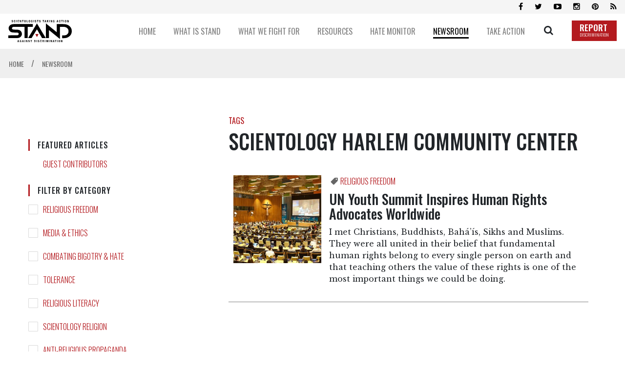

--- FILE ---
content_type: text/html; charset=utf-8
request_url: https://www.standleague.org/newsroom/blog/?tag=Scientology+Harlem+Community+Center
body_size: 12100
content:
<!DOCTYPE html>
<html lang="en" itemscope itemtype="http://schema.org/WebPage">
<head>
	<meta charset="utf-8">
	<meta http-equiv="X-UA-Compatible" content="IE=edge">
    <meta name="viewport" content="width=device-width, initial-scale=1, shrink-to-fit=no">
    <title>Blog</title>

    <title>Blog</title>
<meta name="description" content="" />



<meta property="og:url" content="https://www.standleague.org/newsroom/blog/?tag=Scientology+Harlem+Community+Center" />
<meta property="og:site_name" content="Scientologists Taking Action Against Discrimination (STAND)" />
<meta property="og:title" content="Blog" />
<meta property="og:description" content="" />
<meta property="og:image" content="https://files.standleague.org/imagecache/cropfit@w=1000/data/stand/images/home/stand-overall-open-graphic_en.jpg?k=sqZVQP3lej" />
<meta property="og:type" content="website" />

<meta name="twitter:card" content="summary_large_image">
<meta name="twitter:title" content="Blog">
<meta name="twitter:description" content="" >
<meta name="twitter:image" content="https://files.standleague.org/imagecache/cropfit@w=1000/data/stand/images/home/stand-overall-open-graphic_en.jpg?k=sqZVQP3lej">









    <link rel="apple-touch-icon" sizes="180x180" href="/apple-touch-icon.png">
    <link rel="icon" type="image/png" sizes="32x32" href="/favicon-32x32.png">
    <link rel="icon" type="image/png" sizes="16x16" href="/favicon-16x16.png">
    <link rel="manifest" href="/site.webmanifest">
    <link rel="mask-icon" href="/safari-pinned-tab.svg" color="#5bbad5">
    <meta name="msapplication-TileColor" content="#da532c">
    <meta name="theme-color" content="#ffffff">
    

    <link href="//fonts.googleapis.com/css?family=Oswald:300,400,500,600,700" rel="stylesheet">
<link href="//fonts.googleapis.com/css?family=Open+Sans:300italic,400italic,600italic,700italic,700,300,600,400|Open+Sans+Condensed:300italic,700,300|Libre+Baskerville:400,700,400italic|Kameron:400,700|Roboto:100,100i,300,300i,400,400i,500,500i,700,700i&display=swap" rel="stylesheet">
    <link rel="stylesheet" href="/scss/_combined.css?_=0711">

    <script>
        var cacheId = '0711';
        var _gcui_selectElem = '<option value="">Select…</option>';
        var _gcui_otherText = 'Other';
    </script>

</head>
<body class=" path-newsroom path-newsroom-blog  " lang="en">
    
    <script>
        var globalLang = "en";
        
        var gd2Domain = 'https://gd2.ondemandhosting.info';
        
    </script>

    

<div class="app-shell">
    
<div class="banner-wrapper">
    <div class="banner-social">
        <div class="container container__banner">
            <div class="banner-social--icons" itemscope="" itemtype="http://schema.org/Organization">
                <!-- <a id="subscribe-click" itemprop="sameAs" class="social-bar-icon fa fa-envelope" aria-hidden="true" href="#"></a> -->
                <a itemprop="sameAs" class="social-bar-icon fa fa-facebook" aria-hidden="true" target="_blank" href="https://www.facebook.com/standleague"></a>
                <a itemprop="sameAs" class="social-bar-icon fa fa-twitter" aria-hidden="true" target="_blank" href="https://twitter.com/standleague"></a>
                <a itemprop="sameAs" class="social-bar-icon fa fa-youtube-play" aria-hidden="true" target="_blank" href="https://www.youtube.com/channel/UC3Q2AgOcmUTHBcIrwT-HI3g"></a>
                <a itemprop="sameAs" class="social-bar-icon fa fa-instagram" aria-hidden="true" target="_blank" href="http://www.instagram.com/standleague"></a>
                <a itemprop="sameAs" class="social-bar-icon fa fa-pinterest" aria-hidden="true" target="_blank" href="https://www.pinterest.com/standleague/"></a>
                <a itemprop="sameAs" class="social-bar-icon fa fa-rss" aria-hidden="true" target="_blank" href="/rss.xml"></a>
            </div>
        </div>
    </div>
    <div class="container container__banner">
        <div class="banner-container">
            <a href="/" class="banner-logo">
                <img src="/images/stand-logo-black.svg" alt="">
                
            </a>
            <div class="banner-row">
                
                
                    
                    <div class="banner-row--menu-wrapper">
                        <a class="banner-row--item" href="/">
                            <span class="banner-row--item-text ">
                                HOME
                            </span>
                        </a>
                        
                    </div>
                
                
                
                    
                    <div class="banner-row--menu-wrapper">
                        <a class="banner-row--item" href="/about/">
                            <span class="banner-row--item-text ">
                                WHAT IS STAND
                            </span>
                        </a>
                        
                            <div class="banner-submenu">
                                <div class="banner-submenu--column">
                                
                                
                                
                                    
                                    
                                        <div class="banner-submenu--item">
                                            <a href="/about/our-mission.html">
                                                Our Mission
                                            </a>
                                        </div>
                                        
                                    
                                    
                                
                                
                                    
                                    
                                        <div class="banner-submenu--item">
                                            <a href="/about/our-values.html">
                                                Our Values
                                            </a>
                                        </div>
                                        
                                    
                                    
                                
                                
                                    
                                    
                                        <div class="banner-submenu--item">
                                            <a href="/about/help-in-our-community.html">
                                                Our Help
                                            </a>
                                        </div>
                                        
                                    
                                    
                                
                                
                                    
                                    
                                        <div class="banner-submenu--item">
                                            <a href="/about/contact.html">
                                                Contact
                                            </a>
                                        </div>
                                        
                                    
                                    
                                
                                </div>
                            </div>
                        
                    </div>
                
                
                
                    
                    <div class="banner-row--menu-wrapper">
                        <a class="banner-row--item" href="/what-we-fight-for/">
                            <span class="banner-row--item-text ">
                                WHAT WE FIGHT FOR
                            </span>
                        </a>
                        
                            <div class="banner-submenu">
                                <div class="banner-submenu--column">
                                
                                
                                
                                    
                                    
                                        <div class="banner-submenu--item">
                                            <a href="/what-we-fight-for/religious-freedom.html">
                                                Religious Freedom
                                            </a>
                                        </div>
                                        
                                    
                                    
                                
                                
                                    
                                    
                                        <div class="banner-submenu--item">
                                            <a href="/what-we-fight-for/religious-literacy.html">
                                                Religious Literacy
                                            </a>
                                        </div>
                                        
                                    
                                    
                                
                                
                                    
                                    
                                        <div class="banner-submenu--item">
                                            <a href="/what-we-fight-for/equality-and-human-rights.html">
                                                Equality & Human Rights
                                            </a>
                                        </div>
                                        
                                    
                                    
                                
                                
                                    
                                    
                                        <div class="banner-submenu--item">
                                            <a href="/what-we-fight-for/inclusion-and-respect.html">
                                                Inclusion &amp; Respect
                                            </a>
                                        </div>
                                        
                                    
                                    
                                
                                
                                    
                                    
                                        <div class="banner-submenu--item">
                                            <a href="/what-we-fight-for/free-speech.html">
                                                Free Speech
                                            </a>
                                        </div>
                                        
                                    
                                    
                                
                                
                                    
                                    
                                    </div>
                                    <div class="banner-submenu--column">
                                    
                                        <div class="banner-submenu--item">
                                            <a href="/what-we-fight-for/responsible-journalism.html">
                                                Responsible Journalism
                                            </a>
                                        </div>
                                        
                                    
                                    
                                
                                
                                    
                                    
                                        <div class="banner-submenu--item">
                                            <a href="/what-we-fight-for/corporate-accountability.html">
                                                Corporate Accountability
                                            </a>
                                        </div>
                                        
                                    
                                    
                                
                                </div>
                            </div>
                        
                    </div>
                
                
                
                    
                    <div class="banner-row--menu-wrapper">
                        <a class="banner-row--item" href="/resources/">
                            <span class="banner-row--item-text ">
                                RESOURCES
                            </span>
                        </a>
                        
                            <div class="banner-submenu">
                                <div class="banner-submenu--column">
                                
                                
                                
                                    
                                    
                                        <div class="banner-submenu--item">
                                            <a href="/resources/expert-studies/">
                                                Expert Studies
                                            </a>
                                        </div>
                                        
                                    
                                    
                                
                                
                                    
                                    
                                        <div class="banner-submenu--item">
                                            <a href="/resources/decisions/">
                                                Landmark Decisions
                                            </a>
                                        </div>
                                        
                                            
                                            <div class="banner-submenu--item banner-submenu--item-sub">
                                                <a href="/resources/decisions/1983-australian-high-court-decision-re-church-scientology.html">
                                                    
                                                </a>
                                            </div>
                                             
                                        
                                            
                                            <div class="banner-submenu--item banner-submenu--item-sub">
                                                <a href="/resources/decisions/belgium-trial-court-dismisses-all-charges-against-church-of-scientology.html">
                                                    
                                                </a>
                                            </div>
                                             
                                        
                                            
                                            <div class="banner-submenu--item banner-submenu--item-sub">
                                                <a href="/resources/decisions/church-of-scientology-irs-tax-exemption.html">
                                                    
                                                </a>
                                            </div>
                                             
                                        
                                            
                                            <div class="banner-submenu--item banner-submenu--item-sub">
                                                <a href="/resources/decisions/church-scientology-and-german-religious-recognitions.html">
                                                    
                                                </a>
                                            </div>
                                             
                                        
                                            
                                            <div class="banner-submenu--item banner-submenu--item-sub">
                                                <a href="/resources/decisions/church-scientology-and-italian-supreme-court-ruling-recognizing-scientology-religion.html">
                                                    
                                                </a>
                                            </div>
                                             
                                        
                                            
                                            <div class="banner-submenu--item banner-submenu--item-sub">
                                                <a href="/resources/decisions/church-scientology-moscow-wins-landmark-decision-religious-freedom-european-court-human.html">
                                                    
                                                </a>
                                            </div>
                                             
                                        
                                            
                                            <div class="banner-submenu--item banner-submenu--item-sub">
                                                <a href="/resources/decisions/church-scientology-recognized-spain.html">
                                                    
                                                </a>
                                            </div>
                                             
                                        
                                            
                                            <div class="banner-submenu--item banner-submenu--item-sub">
                                                <a href="/resources/decisions/uk-religious-recognition.html">
                                                    
                                                </a>
                                            </div>
                                             
                                        
                                    
                                    
                                
                                
                                    
                                    
                                        <div class="banner-submenu--item">
                                            <a href="/resources/whitepapers/">
                                                White Papers
                                            </a>
                                        </div>
                                        
                                            
                                            <div class="banner-submenu--item banner-submenu--item-sub">
                                                <a href="/resources/whitepapers/disconnection-in-the-scientology-religion-what-is-it.html">
                                                    
                                                </a>
                                            </div>
                                             
                                        
                                            
                                            <div class="banner-submenu--item banner-submenu--item-sub">
                                                <a href="/resources/whitepapers/debunking-the-myth-of-religious-brainwashing.html">
                                                    
                                                </a>
                                            </div>
                                             
                                        
                                            
                                            <div class="banner-submenu--item banner-submenu--item-sub">
                                                <a href="/resources/whitepapers/religious-discrimination-against-church-scientology-and-its-parishioners-germany.html">
                                                    
                                                </a>
                                            </div>
                                             
                                        
                                            
                                            <div class="banner-submenu--item banner-submenu--item-sub">
                                                <a href="/resources/whitepapers/scientologists-donations-and-church-of-scientology-financial-practices.html">
                                                    
                                                </a>
                                            </div>
                                             
                                        
                                            
                                            <div class="banner-submenu--item banner-submenu--item-sub">
                                                <a href="/resources/whitepapers/scientology-beliefs-about-creation-of-the-universe.html">
                                                    
                                                </a>
                                            </div>
                                             
                                        
                                            
                                            <div class="banner-submenu--item banner-submenu--item-sub">
                                                <a href="/resources/whitepapers/scientology-confidential-scripture.html">
                                                    
                                                </a>
                                            </div>
                                             
                                        
                                            
                                            <div class="banner-submenu--item banner-submenu--item-sub">
                                                <a href="/resources/whitepapers/the-church-of-scientology-rehabilitation-project-force-rpf-truth-and-misconceptions.html">
                                                    
                                                </a>
                                            </div>
                                             
                                        
                                            
                                            <div class="banner-submenu--item banner-submenu--item-sub">
                                                <a href="/resources/whitepapers/the-sea-organization-religious-order-of-the-scientology-religion.html">
                                                    
                                                </a>
                                            </div>
                                             
                                        
                                            
                                            <div class="banner-submenu--item banner-submenu--item-sub">
                                                <a href="/resources/whitepapers/the-snow-white-program-and-the-church-of-scientology-the-true-story.html">
                                                    
                                                </a>
                                            </div>
                                             
                                        
                                            
                                            <div class="banner-submenu--item banner-submenu--item-sub">
                                                <a href="/resources/whitepapers/the-truth-about-l-ron-hubbard-and-the-make-a-million-dollars-myth.html">
                                                    
                                                </a>
                                            </div>
                                             
                                        
                                            
                                            <div class="banner-submenu--item banner-submenu--item-sub">
                                                <a href="/resources/whitepapers/the-truth-about-scientology-and-fair-game.html">
                                                    
                                                </a>
                                            </div>
                                             
                                        
                                            
                                            <div class="banner-submenu--item banner-submenu--item-sub">
                                                <a href="/resources/whitepapers/the-unreliability-of-stories-and-rumors-by-apostates.html">
                                                    
                                                </a>
                                            </div>
                                             
                                        
                                            
                                            <div class="banner-submenu--item banner-submenu--item-sub">
                                                <a href="/resources/whitepapers/price-of-bigotry-white-paper.html">
                                                    
                                                </a>
                                            </div>
                                             
                                        
                                    
                                    
                                
                                
                                    
                                    
                                        <div class="banner-submenu--item">
                                            <a href="/resources/faqs/">
                                                FAQs
                                            </a>
                                        </div>
                                        
                                    
                                    
                                
                                
                                    
                                    
                                        <div class="banner-submenu--item">
                                            <a href="/resources/david-miscavige/">
                                                David Miscavige
                                            </a>
                                        </div>
                                        
                                    
                                    
                                
                                
                                    
                                    
                                    </div>
                                    <div class="banner-submenu--column">
                                    
                                        <div class="banner-submenu--item">
                                            <a href="/resources/religious-freedom/">
                                                Religious Freedom Resource Center
                                            </a>
                                        </div>
                                        
                                            
                                            <div class="banner-submenu--item banner-submenu--item-sub">
                                                <a href="/resources/religious-freedom/case-library/">
                                                    Case Library
                                                </a>
                                            </div>
                                             
                                        
                                            
                                            <div class="banner-submenu--item banner-submenu--item-sub">
                                                <a href="/resources/religious-freedom/glossary-of-terms/">
                                                    Glossary of Terms
                                                </a>
                                            </div>
                                             
                                        
                                    
                                    
                                
                                
                                    
                                    
                                    </div>
                                    <div class="banner-submenu--column">
                                    
                                        <div class="banner-submenu--item">
                                            <a href="/resources/freedom-of-religion-and-human-rights/">
                                                Freedom of Religion &amp; Human Rights
                                            </a>
                                        </div>
                                        
                                            
                                            <div class="banner-submenu--item banner-submenu--item-sub">
                                                <a href="/resources/freedom-of-religion-and-human-rights/international-covenant-on-civil-and-political-rights.html">
                                                    
                                                </a>
                                            </div>
                                             
                                        
                                            
                                            <div class="banner-submenu--item banner-submenu--item-sub">
                                                <a href="/resources/freedom-of-religion-and-human-rights/non-discrimination-in-journalistic-codes-of-practice.html">
                                                    
                                                </a>
                                            </div>
                                             
                                        
                                            
                                            <div class="banner-submenu--item banner-submenu--item-sub">
                                                <a href="/resources/freedom-of-religion-and-human-rights/society-of-professional-journalist-code-of-ethics.html">
                                                    
                                                </a>
                                            </div>
                                             
                                        
                                            
                                            <div class="banner-submenu--item banner-submenu--item-sub">
                                                <a href="/resources/freedom-of-religion-and-human-rights/international-federation-of-journalists-declaration-of-principles.html">
                                                    
                                                </a>
                                            </div>
                                             
                                        
                                            
                                            <div class="banner-submenu--item banner-submenu--item-sub">
                                                <a href="/resources/freedom-of-religion-and-human-rights/charter-on-journalistic-ethics-in-relation-to-respect-for-religion-or-belief.html">
                                                    
                                                </a>
                                            </div>
                                             
                                        
                                            
                                            <div class="banner-submenu--item banner-submenu--item-sub">
                                                <a href="/resources/freedom-of-religion-and-human-rights/church-scientology-champion-human-rights-1954.html">
                                                    
                                                </a>
                                            </div>
                                             
                                        
                                            
                                            <div class="banner-submenu--item banner-submenu--item-sub">
                                                <a href="/resources/freedom-of-religion-and-human-rights/scientology-human-rights-efforts.html">
                                                    
                                                </a>
                                            </div>
                                             
                                        
                                    
                                    
                                
                                
                                    
                                    
                                        <div class="banner-submenu--item">
                                            <a href="/resources/topic-index/">
                                                Topic Index
                                            </a>
                                        </div>
                                        
                                            
                                        
                                    
                                    
                                
                                
                                    
                                    
                                        <div class="banner-submenu--item">
                                            <a href="/resources/books/religious-confession-and-evidential-privilege-in-the-21st-century/">
                                                Priest-Penitent Privilege
                                            </a>
                                        </div>
                                        
                                    
                                    
                                
                                
                                    
                                    
                                        <div class="banner-submenu--item">
                                            <a href="/resources/books/presumed-guilty-why-we-shouldnt-ask-muslims-to-condemn-terrorism/">
                                                Islamophobia
                                            </a>
                                        </div>
                                        
                                    
                                    
                                
                                </div>
                            </div>
                        
                    </div>
                
                
                
                    
                    <div class="banner-row--menu-wrapper">
                        <a class="banner-row--item" href="/hate-monitor/">
                            <span class="banner-row--item-text ">
                                HATE MONITOR
                            </span>
                        </a>
                        
                            <div class="banner-submenu">
                                <div class="banner-submenu--column">
                                
                                
                                
                                    
                                    
                                        <div class="banner-submenu--item">
                                            <a href="/hate-monitor/exposed/biased-media/">
                                                Biased Media Propagandists
                                            </a>
                                        </div>
                                        
                                            
                                        
                                            
                                        
                                            
                                        
                                            
                                        
                                            
                                        
                                            
                                        
                                    
                                    
                                
                                
                                    
                                    
                                        <div class="banner-submenu--item">
                                            <a href="/hate-monitor/exposed/hate-mongers-and-hate-bloggers/">
                                                Hatemongers
                                            </a>
                                        </div>
                                        
                                            
                                        
                                            
                                        
                                            
                                        
                                            
                                        
                                            
                                        
                                            
                                        
                                            
                                        
                                            
                                        
                                            
                                        
                                            
                                        
                                            
                                        
                                            
                                        
                                            
                                        
                                            
                                        
                                            
                                        
                                            
                                        
                                            
                                        
                                            
                                        
                                            
                                        
                                            
                                        
                                            
                                        
                                            
                                        
                                    
                                    
                                
                                
                                    
                                    
                                    </div>
                                    <div class="banner-submenu--column">
                                    
                                        <div class="banner-submenu--item">
                                            <a href="/hate-monitor/exposed/false-experts/">
                                                False Experts
                                            </a>
                                        </div>
                                        
                                            
                                        
                                            
                                        
                                            
                                        
                                            
                                        
                                            
                                        
                                    
                                    
                                
                                
                                    
                                    
                                        <div class="banner-submenu--item">
                                            <a href="/hate-monitor/blog/">
                                                Hate Monitor Blog
                                            </a>
                                        </div>
                                        
                                    
                                    
                                
                                </div>
                            </div>
                        
                    </div>
                
                
                
                    
                    <div class="banner-row--menu-wrapper">
                        <a class="banner-row--item" href="/newsroom/">
                            <span class="banner-row--item-text banner-row--item-text__active">
                                NEWSROOM
                            </span>
                        </a>
                        
                            <div class="banner-submenu">
                                <div class="banner-submenu--column">
                                
                                
                                
                                    
                                    
                                        <div class="banner-submenu--item">
                                            <a href="/newsroom/news/">
                                                News
                                            </a>
                                        </div>
                                        
                                    
                                    
                                
                                
                                    
                                    
                                        <div class="banner-submenu--item">
                                            <a href="/newsroom/media-watch/">
                                                Media Watch
                                            </a>
                                        </div>
                                        
                                    
                                    
                                
                                
                                    
                                    
                                        <div class="banner-submenu--item">
                                            <a href="/newsroom/videos/">
                                                Videos
                                            </a>
                                        </div>
                                        
                                            
                                        
                                    
                                    
                                
                                
                                    
                                    
                                    </div>
                                    <div class="banner-submenu--column">
                                    
                                        <div class="banner-submenu--item">
                                            <a href="/newsroom/blog/">
                                                Blog
                                            </a>
                                        </div>
                                        
                                            
                                            <div class="banner-submenu--item banner-submenu--item-sub">
                                                <a href="/newsroom/blog/?category=Religious%20Freedom">
                                                    Religious Freedom
                                                </a>
                                            </div>
                                             
                                        
                                            
                                            <div class="banner-submenu--item banner-submenu--item-sub">
                                                <a href="/newsroom/blog/?category=Media%20%26%20Ethics">
                                                    Media & Ethics
                                                </a>
                                            </div>
                                             
                                        
                                            
                                            <div class="banner-submenu--item banner-submenu--item-sub">
                                                <a href="/newsroom/blog/?category=Combating%20Bigotry%20%26%20Hate">
                                                    Combating Bigotry & Hate
                                                </a>
                                            </div>
                                             
                                        
                                            
                                            <div class="banner-submenu--item banner-submenu--item-sub">
                                                <a href="/newsroom/blog/?category=Tolerance">
                                                    Tolerance
                                                </a>
                                            </div>
                                             
                                        
                                            
                                            <div class="banner-submenu--item banner-submenu--item-sub">
                                                <a href="/newsroom/blog/?category=Religious%20Literacy">
                                                    Religious Literacy
                                                </a>
                                            </div>
                                             
                                        
                                            
                                            <div class="banner-submenu--item banner-submenu--item-sub">
                                                <a href="/newsroom/blog/?category=Scientology%20Religion">
                                                    Scientology Religion
                                                </a>
                                            </div>
                                             
                                        
                                            
                                            <div class="banner-submenu--item banner-submenu--item-sub">
                                                <a href="/newsroom/blog/?category=Anti-Religious%20Propaganda">
                                                    Anti-Religious Propaganda
                                                </a>
                                            </div>
                                             
                                        
                                    
                                    
                                
                                </div>
                            </div>
                        
                    </div>
                
                
                
                    
                    <div class="banner-row--menu-wrapper">
                        <a class="banner-row--item" href="/take-action/">
                            <span class="banner-row--item-text ">
                                TAKE ACTION
                            </span>
                        </a>
                        
                            <div class="banner-submenu">
                                <div class="banner-submenu--column">
                                
                                
                                
                                    
                                    
                                        <div class="banner-submenu--item">
                                            <a href="/take-action/combat-hate-and-discrimination.html">
                                                Combat Hate & Discrimination
                                            </a>
                                        </div>
                                        
                                    
                                    
                                
                                
                                    
                                    
                                        <div class="banner-submenu--item">
                                            <a href="/take-action/champion-freedom-of-religion.html">
                                                Champion Freedom of Religion
                                            </a>
                                        </div>
                                        
                                    
                                    
                                
                                
                                    
                                    
                                    </div>
                                    <div class="banner-submenu--column">
                                    
                                        <div class="banner-submenu--item">
                                            <a href="/take-action/demand-accountability.html">
                                                Demand Accountability
                                            </a>
                                        </div>
                                        
                                            
                                            <div class="banner-submenu--item banner-submenu--item-sub">
                                                <a href="/take-action/report-hate.html">
                                                    Report Hate & Discrimination
                                                </a>
                                            </div>
                                             
                                        
                                            
                                            <div class="banner-submenu--item banner-submenu--item-sub">
                                                <a href="/take-action/flag-cyberhate.html">
                                                    Flag Cyberhate
                                                </a>
                                            </div>
                                             
                                        
                                            
                                            <div class="banner-submenu--item banner-submenu--item-sub">
                                                <a href="/take-action/sign-petition.html">
                                                    Sign the Petition
                                                </a>
                                            </div>
                                             
                                        
                                            
                                            <div class="banner-submenu--item banner-submenu--item-sub">
                                                <a href="/take-action/demand-advertisers-stop-funding-hate.html">
                                                    Demand Advertisers Stop Funding Hate
                                                </a>
                                            </div>
                                             
                                        
                                            
                                            <div class="banner-submenu--item banner-submenu--item-sub">
                                                <a href="/take-action/fight-for-honest-journalism.html">
                                                    Fight for Honest Journalism
                                                </a>
                                            </div>
                                             
                                        
                                            
                                            <div class="banner-submenu--item banner-submenu--item-sub">
                                                <a href="/take-action/become-a-member.html">
                                                    Become a Member
                                                </a>
                                            </div>
                                             
                                        
                                    
                                    
                                
                                </div>
                            </div>
                        
                    </div>
                
                
                <div class="banner-search-button">
                    <a href="/search/" class="banner-search-icon no-decoration">
                        <span class="icon-search"></span>
                    </a>
                    <div class="banner-search--wrapper">
                        <div class="banner-search">
                            <form class="banner-search--form" action="/search/">
                                <input class="banner-search--input" placeholder="SEARCH" type="text" name="query" required>
                                <button class="banner-search--button" type="submit">
                                    <span class="icon-search"></span>
                                </button>
                            </form>
                        </div>
                    </div>
                </div>
                <a href="/take-action/report-hate.html" class="d-flex align-items-end">
                    <div class="banner-report-btn">
                        REPORT <span>DISCRIMINATION</span>
                    </div>
                </a>
                <button class="hiraku-open-btn d-lg-none mobile-nav-btn" id="offcanvas-btn-right" data-toggle-offcanvas="#js-hiraku-offcanvas-1">
    <span class="hiraku-open-btn-line"></span>
</button>


<div class="offcanvas-right js-hiraku-offcanvas-active d-lg-none">
    <ul class="mobile-menu">
        
            
            <li>
                <a href="/" class="mobile-menu__item">
                    <div class="mobile-menu__item-text">
                        HOME
                    </div>
                </a>
                
            </li>
            
        
            
            <li>
                <a href="/about/" class="mobile-menu__item">
                    <div class="mobile-menu__item-text">
                        WHAT IS STAND
                    </div>
                </a>
                
                    <a href="/about/our-mission.html" class="mobile-menu__item__sub">
                        Our Mission
                    </a>
                
                    <a href="/about/our-values.html" class="mobile-menu__item__sub">
                        Our Values
                    </a>
                
                    <a href="/about/help-in-our-community.html" class="mobile-menu__item__sub">
                        Our Help
                    </a>
                
                    <a href="/about/contact.html" class="mobile-menu__item__sub">
                        Contact
                    </a>
                
            </li>
            
        
            
            <li>
                <a href="/what-we-fight-for/" class="mobile-menu__item">
                    <div class="mobile-menu__item-text">
                        WHAT WE FIGHT FOR
                    </div>
                </a>
                
                    <a href="/what-we-fight-for/religious-freedom.html" class="mobile-menu__item__sub">
                        Religious Freedom
                    </a>
                
                    <a href="/what-we-fight-for/religious-literacy.html" class="mobile-menu__item__sub">
                        Religious Literacy
                    </a>
                
                    <a href="/what-we-fight-for/equality-and-human-rights.html" class="mobile-menu__item__sub">
                        Equality & Human Rights
                    </a>
                
                    <a href="/what-we-fight-for/inclusion-and-respect.html" class="mobile-menu__item__sub">
                        Inclusion &amp; Respect
                    </a>
                
                    <a href="/what-we-fight-for/free-speech.html" class="mobile-menu__item__sub">
                        Free Speech
                    </a>
                
                    <a href="/what-we-fight-for/responsible-journalism.html" class="mobile-menu__item__sub">
                        Responsible Journalism
                    </a>
                
                    <a href="/what-we-fight-for/corporate-accountability.html" class="mobile-menu__item__sub">
                        Corporate Accountability
                    </a>
                
            </li>
            
        
            
            <li>
                <a href="/resources/" class="mobile-menu__item">
                    <div class="mobile-menu__item-text">
                        RESOURCES
                    </div>
                </a>
                
                    <a href="/resources/expert-studies/" class="mobile-menu__item__sub">
                        Expert Studies
                    </a>
                
                    <a href="/resources/decisions/" class="mobile-menu__item__sub">
                        Landmark Decisions
                    </a>
                
                    <a href="/resources/whitepapers/" class="mobile-menu__item__sub">
                        White Papers
                    </a>
                
                    <a href="/resources/faqs/" class="mobile-menu__item__sub">
                        FAQs
                    </a>
                
                    <a href="/resources/david-miscavige/" class="mobile-menu__item__sub">
                        David Miscavige
                    </a>
                
                    <a href="/resources/religious-freedom/" class="mobile-menu__item__sub">
                        Religious Freedom Resource Center
                    </a>
                
                    <a href="/resources/freedom-of-religion-and-human-rights/" class="mobile-menu__item__sub">
                        Freedom of Religion &amp; Human Rights
                    </a>
                
                    <a href="/resources/topic-index/" class="mobile-menu__item__sub">
                        Topic Index
                    </a>
                
                    <a href="/resources/books/religious-confession-and-evidential-privilege-in-the-21st-century/" class="mobile-menu__item__sub">
                        Priest-Penitent Privilege
                    </a>
                
                    <a href="/resources/books/presumed-guilty-why-we-shouldnt-ask-muslims-to-condemn-terrorism/" class="mobile-menu__item__sub">
                        Islamophobia
                    </a>
                
            </li>
            
        
            
            <li>
                <a href="/hate-monitor/" class="mobile-menu__item">
                    <div class="mobile-menu__item-text">
                        HATE MONITOR
                    </div>
                </a>
                
                    <a href="/hate-monitor/exposed/biased-media/" class="mobile-menu__item__sub">
                        Biased Media Propagandists
                    </a>
                
                    <a href="/hate-monitor/exposed/hate-mongers-and-hate-bloggers/" class="mobile-menu__item__sub">
                        Hatemongers
                    </a>
                
                    <a href="/hate-monitor/exposed/false-experts/" class="mobile-menu__item__sub">
                        False Experts
                    </a>
                
                    <a href="/hate-monitor/blog/" class="mobile-menu__item__sub">
                        Hate Monitor Blog
                    </a>
                
            </li>
            
        
            
            <li>
                <a href="/newsroom/" class="mobile-menu__item">
                    <div class="mobile-menu__item-text">
                        NEWSROOM
                    </div>
                </a>
                
                    <a href="/newsroom/news/" class="mobile-menu__item__sub">
                        News
                    </a>
                
                    <a href="/newsroom/media-watch/" class="mobile-menu__item__sub">
                        Media Watch
                    </a>
                
                    <a href="/newsroom/videos/" class="mobile-menu__item__sub">
                        Videos
                    </a>
                
                    <a href="/newsroom/blog/" class="mobile-menu__item__sub">
                        Blog
                    </a>
                
            </li>
            
        
            
            <li>
                <a href="/take-action/" class="mobile-menu__item">
                    <div class="mobile-menu__item-text">
                        TAKE ACTION
                    </div>
                </a>
                
                    <a href="/take-action/combat-hate-and-discrimination.html" class="mobile-menu__item__sub">
                        Combat Hate & Discrimination
                    </a>
                
                    <a href="/take-action/champion-freedom-of-religion.html" class="mobile-menu__item__sub">
                        Champion Freedom of Religion
                    </a>
                
                    <a href="/take-action/demand-accountability.html" class="mobile-menu__item__sub">
                        Demand Accountability
                    </a>
                
            </li>
            
        


    </ul>
</div>
            </div>
        </div>
    </div>
</div>

<div class="site-dim"></div>


<div class="overlay-main">
	<div class="loading-spinner"></div>
</div>


    












	
	
	
		
	

	
	
	
	

	
	

	
		

		
		

		
			
				
				
				
				
					
					
				
				

				

				

				
					
				

				
				
			
		
			
				
				
				
				
					
					
				
				

				

				
					 
					 	
						
						
							
							
						
					
				

				
					
				

				
				
			
		
			
				
				
				
				
					
					
				
				

				

				
					 
					 	
						
						
							
							
						
					
				

				
					
				

				
				
			
		
			
		
			
		
	



	
		
		
		
			
		
	

	

	
			<div class="breadcrumb-nav">
				<div class="container container__banner">
					<div class="breadcrumb-nav--title" itemscope itemtype="https://schema.org/BreadcrumbList">
							

								
									

									
									
									
									<span itemprop="itemListElement" itemscope itemtype="https://schema.org/ListItem">
										<a class="breadcrumb-nav--link " href="/" itemprop="item">
											
											<span itemprop="name">
												HOME 
											</span>
											<meta itemprop="position" content="1" />
										</a>
										
										<span class="breadcrumb-nav--arrow">
											/
										</span>
										
									</span>
									
									
									<span itemprop="itemListElement" itemscope itemtype="https://schema.org/ListItem">
										<a class="breadcrumb-nav--link breadcrumb-nav--link__secondary" href="/newsroom/" itemprop="item">
											
											<span itemprop="name">
												NEWSROOM 
											</span>
											<meta itemprop="position" content="2" />
										</a>
										
									</span>
									
								
					</div>
				</div>
		</div>
	

    <div class="container">
        
    </div>

    <div class="header">
        
    </div>
    
    
    <div class="d-md-none menu-precontainer">
        
    </div>
    
    
    <div class="container">
        <div class="row justify-content-between">
            <div class="col-md-3 order-2 order-md-0">
                <div class="d-none d-md-block">
                    
                </div>

                <div class="sidebar-item">
    <div class="d-none d-md-block">
            <div class="submenu__mobile" style="    border-bottom: 0;">
        <div class="sidebar-menu-title mb-2 mb-sm-4">
            <div class="category-title mb-0">
                FEATURED ARTICLES
            </div>
            <span class="sidebar-menu-icon icon-keyboard_arrow_down"></span>
        </div>


            <div class="sidebar-futured-category--item mt-3">
                <label for="">
                    <a class="no-decoration" href="/newsroom/blog/?filter=guest-contributors">
                        GUEST CONTRIBUTORS
                    </a>
                </label>
            </div>

    </div>
    


<div class="sapcer" style="height: 20px;"></div>
        
<div class="submenu__mobile" style="    border-bottom: 0;">
    <div class="sidebar-menu-title mb-2 mb-sm-4">
        <div class="category-title mb-0">
            FILTER BY CATEGORY
        </div>
        <span class="sidebar-menu-icon icon-keyboard_arrow_down"></span>
    </div>

    <div class="sidebar-menu--mobile">
        
<div class="sidebar-blog-category--item">
    <input type="checkbox" class="checkbox" id="Religious Freedom" name="Religious Freedom">
    <label for="Religious Freedom">
        RELIGIOUS FREEDOM
    </label>
</div>

        
<div class="sidebar-blog-category--item">
    <input type="checkbox" class="checkbox" id="Media & Ethics" name="Media & Ethics">
    <label for="Media & Ethics">
        MEDIA & ETHICS
    </label>
</div>

        
<div class="sidebar-blog-category--item">
    <input type="checkbox" class="checkbox" id="Combating Bigotry & Hate" name="Combating Bigotry & Hate">
    <label for="Combating Bigotry & Hate">
        COMBATING BIGOTRY & HATE
    </label>
</div>

        
<div class="sidebar-blog-category--item">
    <input type="checkbox" class="checkbox" id="Tolerance" name="Tolerance">
    <label for="Tolerance">
        TOLERANCE
    </label>
</div>

        
<div class="sidebar-blog-category--item">
    <input type="checkbox" class="checkbox" id="Religious Literacy" name="Religious Literacy">
    <label for="Religious Literacy">
        RELIGIOUS LITERACY
    </label>
</div>

        
<div class="sidebar-blog-category--item">
    <input type="checkbox" class="checkbox" id="Scientology Religion" name="Scientology Religion">
    <label for="Scientology Religion">
        SCIENTOLOGY RELIGION
    </label>
</div>

        
<div class="sidebar-blog-category--item">
    <input type="checkbox" class="checkbox" id="Anti-Religious Propaganda" name="Anti-Religious Propaganda">
    <label for="Anti-Religious Propaganda">
        ANTI-RELIGIOUS PROPAGANDA
    </label>
</div>

    </div>
</div>
    

<div class="mobile-spaccer d-md-none" style="height: 20px;"></div>
    </div>
</div>



<div class="sidebar-item">
    <div class="category-title">
        POPULAR KEYWORDS
    </div>
    
    <div class="tags--row">
        
        
        <a href="/newsroom/blog/?tag=religious+freedom" class="tags--sidebar-element">
            RELIGIOUS FREEDOM
        </a>
        
        
        
        <a href="/newsroom/blog/?tag=bigotry" class="tags--sidebar-element">
            BIGOTRY
        </a>
        
        
        
        <a href="/newsroom/blog/?tag=Scientology" class="tags--sidebar-element">
            SCIENTOLOGY
        </a>
        
        
        
        
        
        <a href="/newsroom/blog/?tag=religion" class="tags--sidebar-element">
            RELIGION
        </a>
        
        
        
        <a href="/newsroom/blog/?tag=discrimination" class="tags--sidebar-element">
            DISCRIMINATION
        </a>
        
        
        
        <a href="/newsroom/blog/?tag=Leah+Remini" class="tags--sidebar-element">
            LEAH REMINI
        </a>
        
        
        
        <a href="/newsroom/blog/?tag=tolerance" class="tags--sidebar-element">
            TOLERANCE
        </a>
        
        
        
        <a href="/newsroom/blog/?tag=hate" class="tags--sidebar-element">
            HATE
        </a>
        
        
        
        <a href="/newsroom/blog/?tag=human+rights" class="tags--sidebar-element">
            HUMAN RIGHTS
        </a>
        
        
    </div>
</div>
<div class="sidebar-item">
    <div class="category-title">
        TWITTER FEED
    </div>

    <a class="twitter-timeline" data-height="900" data-theme="dark" href="https://twitter.com/standleague?ref_src=twsrc%5Etfw"></a> <script async src="https://platform.twitter.com/widgets.js" charset="utf-8"></script>
</div>
            </div>
            <div class="col-md-8 body-container__padded">
                
                

    
    <div class="body-container editable-body">
        



    
    
    







    






	







<div class="d-md-none">
        <div class="submenu__mobile" style="    border-bottom: 0;">
        <div class="sidebar-menu-title mb-2 mb-sm-4">
            <div class="category-title mb-0">
                FEATURED ARTICLES
            </div>
            <span class="sidebar-menu-icon icon-keyboard_arrow_down"></span>
        </div>


            <div class="sidebar-futured-category--item mt-3">
                <label for="">
                    <a class="no-decoration" href="/newsroom/blog/?filter=guest-contributors">
                        GUEST CONTRIBUTORS
                    </a>
                </label>
            </div>

    </div>
    


<div class="sapcer" style="height: 20px;"></div>
    
<div class="submenu__mobile" style="    border-bottom: 0;">
    <div class="sidebar-menu-title mb-2 mb-sm-4">
        <div class="category-title mb-0">
            FILTER BY CATEGORY
        </div>
        <span class="sidebar-menu-icon icon-keyboard_arrow_down"></span>
    </div>

    <div class="sidebar-menu--mobile">
        
<div class="sidebar-blog-category--item">
    <input type="checkbox" class="checkbox" id="Religious Freedom" name="Religious Freedom">
    <label for="Religious Freedom">
        RELIGIOUS FREEDOM
    </label>
</div>

        
<div class="sidebar-blog-category--item">
    <input type="checkbox" class="checkbox" id="Media & Ethics" name="Media & Ethics">
    <label for="Media & Ethics">
        MEDIA & ETHICS
    </label>
</div>

        
<div class="sidebar-blog-category--item">
    <input type="checkbox" class="checkbox" id="Combating Bigotry & Hate" name="Combating Bigotry & Hate">
    <label for="Combating Bigotry & Hate">
        COMBATING BIGOTRY & HATE
    </label>
</div>

        
<div class="sidebar-blog-category--item">
    <input type="checkbox" class="checkbox" id="Tolerance" name="Tolerance">
    <label for="Tolerance">
        TOLERANCE
    </label>
</div>

        
<div class="sidebar-blog-category--item">
    <input type="checkbox" class="checkbox" id="Religious Literacy" name="Religious Literacy">
    <label for="Religious Literacy">
        RELIGIOUS LITERACY
    </label>
</div>

        
<div class="sidebar-blog-category--item">
    <input type="checkbox" class="checkbox" id="Scientology Religion" name="Scientology Religion">
    <label for="Scientology Religion">
        SCIENTOLOGY RELIGION
    </label>
</div>

        
<div class="sidebar-blog-category--item">
    <input type="checkbox" class="checkbox" id="Anti-Religious Propaganda" name="Anti-Religious Propaganda">
    <label for="Anti-Religious Propaganda">
        ANTI-RELIGIOUS PROPAGANDA
    </label>
</div>

    </div>
</div>
    

<div class="mobile-spaccer d-md-none" style="height: 20px;"></div>
</div>





    <div class="blog-category-header--name mb-2">
        TAGS
    </div>
    <h1 class="mb-3">
        SCIENTOLOGY HARLEM COMMUNITY CENTER
    </h1>





<div class="blog-listing-item--wrapper" onclick="location.href='/newsroom/blog/talking-human-rights-at-the-un.html';">
    <div class="blog-listing-item--image">
        <a href="/newsroom/blog/talking-human-rights-at-the-un.html">
            








    
    
    
    

    

    
    
    

    

    
    





<div class="image-lazyload ">
    
        <div class="image-lazyload__abs" style="padding-bottom: 100%;">
    
    <img class="lazyload" crossorigin="anonymous" data-srcset="https://files.standleague.org/imagecache/scalecrop-300x300-auto/blob/images/articles/a/3/a34ad66c-9426-11e7-912e-00221930697d/un-yhri-summit.jpg?k=6YJEJOj77N 1x, https://files.standleague.org/imagecache/scalecrop-300x300-auto/blob/images/articles/a/3/a34ad66c-9426-11e7-912e-00221930697d/un-yhri-summit.jpg?k=6YJEJOj77N 2x" data-original="https://files.standleague.org/imagecache/scalecrop-300x300-auto/blob/images/articles/a/3/a34ad66c-9426-11e7-912e-00221930697d/un-yhri-summit.jpg?k=6YJEJOj77N" alt="">

    
        </div>
    
    
</div>

        </a>
    </div>
    <div class="blog-listing-item--info">
        <div class="blog-listing-item--header">
            <span class="blog-category-item-icon icon-tag"></span>
            <div class="blog-listing-item--category category-color">
                
                    RELIGIOUS FREEDOM
                
            </div>
        </div>
        <div class="blog-listing-item--title">
            <a class="no-decoration" href="/newsroom/blog/talking-human-rights-at-the-un.html">
                UN Youth Summit Inspires Human Rights Advocates Worldwide
            </a>
        </div>
        <div class="blog-listing-item--desc">
            
                I met Christians, Buddhists, Bahá’ís, Sikhs and Muslims. They were all united in their belief that fundamental human rights belong to every single person on earth and that teaching others the value of these rights is one of the most important things we could be doing.
            
        </div>
    </div>
</div>








    
















    
    





<div class="pagination-row">


</div>




    </div>


                
            </div>
        </div>
    </div>
    
    
    

    

    <div class="footer-wrapper">
    <div class="container">
        <div class="footer-stand-logo-wrapper">
            <div class="footer-stand-logo">
                <a href="/">
                    <img class="lazyload" data-src="/images/stand-logo-white.svg" alt="">
                </a>
            </div>
        </div>
        <div class="footer-social">
            <!-- <a id="subscribe-click" itemprop="sameAs" class="social-bar-icon fa fa-envelope" aria-hidden="true" href="#"></a> -->
            <a style="margin-left:0;" itemprop="sameAs" class="social-bar-icon fa fa-facebook ml-0" aria-hidden="true" target="_blank" href="https://www.facebook.com/standleague"></a>
            <a itemprop="sameAs" class="social-bar-icon fa fa-twitter" aria-hidden="true" target="_blank" href="https://twitter.com/standleague"></a>
            <a itemprop="sameAs" class="social-bar-icon fa fa-youtube-play" aria-hidden="true" target="_blank" href="https://www.youtube.com/channel/UC3Q2AgOcmUTHBcIrwT-HI3g"></a>
            <a itemprop="sameAs" class="social-bar-icon fa fa-instagram" aria-hidden="true" target="_blank" href="http://www.instagram.com/standleague"></a>
            <a itemprop="sameAs" class="social-bar-icon fa fa-pinterest" aria-hidden="true" target="_blank" href="https://www.pinterest.com/standleague/"></a>
            <a itemprop="sameAs" class="social-bar-icon fa fa-rss" aria-hidden="true" target="_blank" href="/rss.xml"></a>
        </div>
        <div class="footer-divider"></div>

        <div class="footer-blocks-hide">
            <div class="row">
                <div class="col-md-3 col-lg-2 footer-column">
                    
    
    
    <div class="footer-column--inside">
        <input class="footer--column-section-state" type="checkbox" id="as-footer--column-section-state-section-about">
        <div class="footer-mobile-submenu">
            <a href="/about/" class="footer-heading d-none d-md-block">
                WHAT IS STAND
            </a>

            <label class="footer-heading d-md-none" for="as-footer--column-section-state-section-about">
                WHAT IS STAND
            </label>
            <ul class="footer-column--listing">
                
                <li class="footer--link">
                    <a href="/about/our-mission.html">
                        Our Mission
                    </a>
                </li>
                
                <li class="footer--link">
                    <a href="/about/our-values.html">
                        Our Values
                    </a>
                </li>
                
                <li class="footer--link">
                    <a href="/about/help-in-our-community.html">
                        Our Help
                    </a>
                </li>
                
                <li class="footer--link">
                    <a href="/about/contact.html">
                        Contact
                    </a>
                </li>
                
            </ul>
        </div>
    </div>
    

                </div>
                <div class="col-md-3 col-lg-2 footer-column">
                    
    
    
    <div class="footer-column--inside">
        <input class="footer--column-section-state" type="checkbox" id="as-footer--column-section-state-section-what-we-fight-for">
        <div class="footer-mobile-submenu">
            <a href="/what-we-fight-for/" class="footer-heading d-none d-md-block">
                WHAT WE FIGHT FOR
            </a>

            <label class="footer-heading d-md-none" for="as-footer--column-section-state-section-what-we-fight-for">
                WHAT WE FIGHT FOR
            </label>
            <ul class="footer-column--listing">
                
                <li class="footer--link">
                    <a href="/what-we-fight-for/religious-freedom.html">
                        Religious Freedom
                    </a>
                </li>
                
                <li class="footer--link">
                    <a href="/what-we-fight-for/religious-literacy.html">
                        Religious Literacy
                    </a>
                </li>
                
                <li class="footer--link">
                    <a href="/what-we-fight-for/equality-and-human-rights.html">
                        Equality & Human Rights
                    </a>
                </li>
                
                <li class="footer--link">
                    <a href="/what-we-fight-for/inclusion-and-respect.html">
                        Inclusion &amp; Respect
                    </a>
                </li>
                
                <li class="footer--link">
                    <a href="/what-we-fight-for/free-speech.html">
                        Free Speech
                    </a>
                </li>
                
                <li class="footer--link">
                    <a href="/what-we-fight-for/responsible-journalism.html">
                        Responsible Journalism
                    </a>
                </li>
                
                <li class="footer--link">
                    <a href="/what-we-fight-for/corporate-accountability.html">
                        Corporate Accountability
                    </a>
                </li>
                
            </ul>
        </div>
    </div>
    

                </div>
                <div class="col-md-3 col-lg-2 footer-column">
                    
    
    
    <div class="footer-column--inside">
        <input class="footer--column-section-state" type="checkbox" id="as-footer--column-section-state-section-resources">
        <div class="footer-mobile-submenu">
            <a href="/resources/" class="footer-heading d-none d-md-block">
                RESOURCES
            </a>

            <label class="footer-heading d-md-none" for="as-footer--column-section-state-section-resources">
                RESOURCES
            </label>
            <ul class="footer-column--listing">
                
                <li class="footer--link">
                    <a href="/resources/expert-studies/">
                        Expert Studies
                    </a>
                </li>
                
                <li class="footer--link">
                    <a href="/resources/decisions/">
                        Landmark Decisions
                    </a>
                </li>
                
                <li class="footer--link">
                    <a href="/resources/whitepapers/">
                        White Papers
                    </a>
                </li>
                
                <li class="footer--link">
                    <a href="/resources/faqs/">
                        FAQs
                    </a>
                </li>
                
                <li class="footer--link">
                    <a href="/resources/david-miscavige/">
                        David Miscavige
                    </a>
                </li>
                
                <li class="footer--link">
                    <a href="/resources/religious-freedom/">
                        Religious Freedom Resource Center
                    </a>
                </li>
                
                <li class="footer--link">
                    <a href="/resources/freedom-of-religion-and-human-rights/">
                        Freedom of Religion &amp; Human Rights
                    </a>
                </li>
                
                <li class="footer--link">
                    <a href="/resources/topic-index/">
                        Topic Index
                    </a>
                </li>
                
                <li class="footer--link">
                    <a href="/resources/books/religious-confession-and-evidential-privilege-in-the-21st-century/">
                        Priest-Penitent Privilege
                    </a>
                </li>
                
                <li class="footer--link">
                    <a href="/resources/books/presumed-guilty-why-we-shouldnt-ask-muslims-to-condemn-terrorism/">
                        Islamophobia
                    </a>
                </li>
                
            </ul>
        </div>
    </div>
    

                </div>
                <div class="col-md-3 col-lg-2 footer-column">
                    
    
    
    <div class="footer-column--inside">
        <input class="footer--column-section-state" type="checkbox" id="as-footer--column-section-state-section-hate-monitor">
        <div class="footer-mobile-submenu">
            <a href="/hate-monitor/" class="footer-heading d-none d-md-block">
                HATE MONITOR
            </a>

            <label class="footer-heading d-md-none" for="as-footer--column-section-state-section-hate-monitor">
                HATE MONITOR
            </label>
            <ul class="footer-column--listing">
                
                <li class="footer--link">
                    <a href="/hate-monitor/exposed/biased-media/">
                        Biased Media Propagandists
                    </a>
                </li>
                
                <li class="footer--link">
                    <a href="/hate-monitor/exposed/hate-mongers-and-hate-bloggers/">
                        Hatemongers
                    </a>
                </li>
                
                <li class="footer--link">
                    <a href="/hate-monitor/exposed/false-experts/">
                        False Experts
                    </a>
                </li>
                
                <li class="footer--link">
                    <a href="/hate-monitor/blog/">
                        Hate Monitor Blog
                    </a>
                </li>
                
            </ul>
        </div>
    </div>
    

                </div>
                <div class="col-md-3 col-lg-2 footer-column">
                    
    
    
    <div class="footer-column--inside">
        <input class="footer--column-section-state" type="checkbox" id="as-footer--column-section-state-section-newsroom">
        <div class="footer-mobile-submenu">
            <a href="/newsroom/" class="footer-heading d-none d-md-block">
                NEWSROOM
            </a>

            <label class="footer-heading d-md-none" for="as-footer--column-section-state-section-newsroom">
                NEWSROOM
            </label>
            <ul class="footer-column--listing">
                
                <li class="footer--link">
                    <a href="/newsroom/news/">
                        News
                    </a>
                </li>
                
                <li class="footer--link">
                    <a href="/newsroom/media-watch/">
                        Media Watch
                    </a>
                </li>
                
                <li class="footer--link">
                    <a href="/newsroom/videos/">
                        Videos
                    </a>
                </li>
                
                <li class="footer--link">
                    <a href="/newsroom/blog/">
                        Blog
                    </a>
                </li>
                
            </ul>
        </div>
    </div>
    

                </div>
                <div class="col-md-3 col-lg-2 footer-column">
                    
    
    
    <div class="footer-column--inside">
        <input class="footer--column-section-state" type="checkbox" id="as-footer--column-section-state-section-take-action">
        <div class="footer-mobile-submenu">
            <a href="/take-action/" class="footer-heading d-none d-md-block">
                TAKE ACTION
            </a>

            <label class="footer-heading d-md-none" for="as-footer--column-section-state-section-take-action">
                TAKE ACTION
            </label>
            <ul class="footer-column--listing">
                
                <li class="footer--link">
                    <a href="/take-action/combat-hate-and-discrimination.html">
                        Combat Hate & Discrimination
                    </a>
                </li>
                
                <li class="footer--link">
                    <a href="/take-action/champion-freedom-of-religion.html">
                        Champion Freedom of Religion
                    </a>
                </li>
                
                <li class="footer--link">
                    <a href="/take-action/demand-accountability.html">
                        Demand Accountability
                    </a>
                </li>
                
            </ul>
        </div>
    </div>
    

                </div>
            </div>
        </div>

        <div class="footer-divider__gray"></div>
        <div class="footer-copyright">
            © 2015—2025 Scientologists Taking Action Against Discrimination. All Rights Reserved.
            <span class="copyright-right"><a target="_blank" href="https://www.scientology.org/privacy-notice.html">Privacy Notice</a>
                • <a target="_blank" href="https://www.scientology.org/cookie-policy.html">Cookie Policy</a>
                • <a target="_blank" href="https://www.scientology.org/terms.html">Terms of Use</a>
                • <a target="_blank" href="https://www.scientology.org/legal-notice.html">Legal Notice</a>
            </span>
        </div>
    </div>
</div>

    <div class="doc-view-frame" contenteditable="false">
            <div class="matte">
                <div class="doc-viewer-close">╳</div>
                <div class="pdf-container">
                    <iframe class="doc-viewer-iframe" src="" allowfullscreen>
                    </iframe>
                </div>
                <a class="link-to-pdf" href="">
                    <img class="pdf-link" src="https://files.standleague.org/data/stand/icons/fa-file-pdf-o_en.svg?k=_yU7Cs4gUi" data-toggle="tooltip" data-placement="top" title="DOWNLOAD">
                </a>
                <div class="permament-link" data-toggle="tooltip" data-placement="top" title="PERMAMENT LINK">
                    <a href="">
                        <i class="fa fa-link" aria-hidden="true"></i>
                    </a>
                </div>
            </div>
        </div>
    
</div>


    
        <script src="https://tr.standardadmin.org/tr2.js" async></script>

<script type="text/plain" data-cookiecategory="performance">
    (function(i,s,o,g,r,a,m){i['GoogleAnalyticsObject']=r;i[r]=i[r]||function(){
    (i[r].q=i[r].q||[]).push(arguments)},i[r].l=1*new Date();a=s.createElement(o),
    m=s.getElementsByTagName(o)[0];a.async=1;a.src=g;m.parentNode.insertBefore(a,m)
    })(window,document,'script','https://www.google-analytics.com/analytics.js','ga');

    ga('create', 'UA-90081908-1', 'auto');
    ga('send', 'pageview');
</script>

<!-- Google tag (gtag.js) -->
<script type="text/plain" data-cookiecategory="performance" async src="https://www.googletagmanager.com/gtag/js?id=G-VDY64GTEGR"></script>
<script>
  window.dataLayer = window.dataLayer || [];
  function gtag(){dataLayer.push(arguments);}
  gtag('js', new Date());

  gtag('config', 'G-VDY64GTEGR');
</script>

<script type="text/plain" data-cookiecategory="performance">
    var realtime_site_ids = realtime_site_ids || [];
    realtime_site_ids.push(101016353);
    (function() {
        var s = document.createElement('script');
        s.type = 'text/javascript';
        s.async = true;
        s.src = ( document.location.protocol == 'https:' ? 'https://live.realtimewebstats.com/js' : 'http://live.realtimewebstats.com/js' );
        ( document.getElementsByTagName('head')[0] || document.getElementsByTagName('body')[0] ).appendChild( s );
    })();
</script>
<noscript><p><img alt="RealTime" width="1" height="1" src="//live.realtimewebstats.com/101016353ns.gif" /></p></noscript>

<script type="text/plain" data-cookiecategory="performance">
var owa_baseUrl = 'http://beacon.9165619.com/';
var owa_cmds = owa_cmds || [];
owa_cmds.push(['setSiteId', '35c8e8762aa742d3d9d72ae74012ebeb']);
owa_cmds.push(['trackPageView']);
owa_cmds.push(['trackClicks']);
(function() {
    var _owa = document.createElement('script'); _owa.type = 'text/javascript'; _owa.async = true;
    owa_baseUrl = ('https:' == document.location.protocol ? window.owa_baseSecUrl || owa_baseUrl.replace(/http:/, 'https:') : owa_baseUrl );
    _owa.src = owa_baseUrl + 'tracker-min.js';
    var _owa_s = document.getElementsByTagName('script')[0]; _owa_s.parentNode.insertBefore(_owa, _owa_s);
}());
</script>


<!-- Matomo -->
<script type="text/plain" data-cookiecategory="performance">
  var _paq = window._paq = window._paq || [];
  /* tracker methods like "setCustomDimension" should be called before "trackPageView" */
  _paq.push(['trackPageView']);
  _paq.push(['enableLinkTracking']);
  (function() {
    var u="https://panalytics.standardadmin.org/";
    _paq.push(['setTrackerUrl', u+'matomo.php']);
    _paq.push(['setSiteId', '17']);
    var d=document, g=d.createElement('script'), s=d.getElementsByTagName('script')[0];
    g.async=true; g.src=u+'matomo.js'; s.parentNode.insertBefore(g,s);
  })();
</script>
<!-- End Matomo Code -->
    

    
    <script src="https://consent.standardadmin.org/_combined/application.js" async></script>
    

    <script defer src="/combined/_combined.js?_=0711"></script>
    

    <!-- temp -->
    <script>
        if(window.navigator && navigator.serviceWorker) {
            navigator.serviceWorker.getRegistrations()
            .then(function(registrations) {
                for(let registration of registrations) {
                registration.unregister();
                }
            });
            }
    </script>

    

        
</body>
</html>


--- FILE ---
content_type: image/svg+xml
request_url: https://www.standleague.org/images/stand-logo-black.svg
body_size: 5190
content:
<svg xmlns="http://www.w3.org/2000/svg" width="132.54" height="47.349" viewBox="0 0 132.54 47.349">
  <g id="Group_167" data-name="Group 167" transform="translate(9.41 11.546)">
    <g id="text_bottom" transform="translate(9.59 30.77)">
      <path id="Path_3" data-name="Path 3" d="M36.061,70.4,37.3,75H36.31L36.123,74H34.881L34.694,75H33.7l1.243-4.6Zm-.124,2.92L35.5,71.27h0l-.435,2.051Z" transform="translate(-33.7 -70.151)"/>
      <path id="Path_4" data-name="Path 4" d="M44.013,71.518a.471.471,0,0,0-.124-.249l-.186-.186c-.062-.062-.124-.062-.249-.062-.249,0-.373.124-.5.373a3.288,3.288,0,0,0-.124,1.243v.746a1.241,1.241,0,0,0,.124.559l.186.373a.475.475,0,0,0,.311.124.228.228,0,0,0,.186-.062c.062,0,.124-.062.186-.124A.323.323,0,0,0,43.951,74c0-.124.062-.186.062-.311v-.435h-.621v-.684h1.491V75.06H44.2v-.435h0a.835.835,0,0,1-.435.373,1.814,1.814,0,0,1-.559.124A1.918,1.918,0,0,1,42.521,75a1.452,1.452,0,0,1-.435-.435,1.325,1.325,0,0,1-.186-.746,6.753,6.753,0,0,0,.062-1.118,4.716,4.716,0,0,1,.062-.994,2.1,2.1,0,0,1,.249-.746,1.105,1.105,0,0,1,.5-.435,2.318,2.318,0,0,1,.746-.124,1.519,1.519,0,0,1,1.118.373,1.436,1.436,0,0,1,.311,1.056h-.87A.56.56,0,0,1,44.013,71.518Z" transform="translate(-36.805 -70.151)"/>
      <path id="Path_5" data-name="Path 5" d="M51.761,70.4,53,75H52.01L51.823,74H50.581L50.394,75H49.4l1.243-4.6Zm-.124,2.92L51.2,71.27h0l-.435,2.051Z" transform="translate(-39.644 -70.151)"/>
      <path id="Path_6" data-name="Path 6" d="M57.9,70.4h.932V75H57.9Z" transform="translate(-42.863 -70.151)"/>
      <path id="Path_7" data-name="Path 7" d="M64.775,73.569h0V70.4h.87V75H64.588L63.47,71.767h0V75H62.6V70.4h1.056Z" transform="translate(-44.642 -70.151)"/>
      <path id="Path_8" data-name="Path 8" d="M71.27,73.793V74.1a.471.471,0,0,0,.124.249c.062.062.124.124.186.124a2.691,2.691,0,0,0,.311.062.883.883,0,0,0,.373-.124.484.484,0,0,0,.186-.435c0-.124,0-.186-.062-.249,0-.062-.062-.124-.124-.186a.858.858,0,0,0-.249-.186.883.883,0,0,0-.373-.124,2.208,2.208,0,0,1-.559-.249,1.971,1.971,0,0,1-.373-.311,1.3,1.3,0,0,1-.249-.373,1.64,1.64,0,0,1,.311-1.491,1.436,1.436,0,0,1,1.056-.311,1.72,1.72,0,0,1,.559.062,1,1,0,0,1,.435.249,1.647,1.647,0,0,1,.311.373,1.484,1.484,0,0,1,.124.559v.124h-.87a.963.963,0,0,0-.124-.5.376.376,0,0,0-.373-.186c-.124,0-.186,0-.249.062-.062,0-.124.062-.186.124-.062-.062-.062-.062-.062,0v.186a.788.788,0,0,0,.062.373.571.571,0,0,0,.373.249l.746.311a2.7,2.7,0,0,1,.435.249c.124.062.186.186.249.249.062.124.124.186.124.311s.062.249.062.373a1.137,1.137,0,0,1-.435,1.056,1.772,1.772,0,0,1-1.181.311,1.426,1.426,0,0,1-1.118-.373,1.284,1.284,0,0,1-.311-.994v-.186h.932v.311Z" transform="translate(-47.595 -70.189)"/>
      <path id="Path_9" data-name="Path 9" d="M80.72,71.246h-.994V75.1h-.932V71.246H77.8V70.5h2.983v.746Z" transform="translate(-50.397 -70.189)"/>
      <path id="Path_10" data-name="Path 10" d="M91.391,70.4a1.72,1.72,0,0,1,.808.186.979.979,0,0,1,.435.435,2.227,2.227,0,0,1,.249.684,4.115,4.115,0,0,1,.062.932,5.358,5.358,0,0,1-.062,1.056,2.1,2.1,0,0,1-.249.746,1.675,1.675,0,0,1-.5.435,1.345,1.345,0,0,1-.746.124H89.9V70.4h1.491ZM91.2,74.377c.186,0,.311,0,.373-.062a.485.485,0,0,0,.249-.249,1.171,1.171,0,0,0,.124-.5V72.078a1.171,1.171,0,0,0-.124-.5.62.62,0,0,0-.249-.311.9.9,0,0,0-.435-.124H90.77v3.231H91.2Z" transform="translate(-54.978 -70.151)"/>
      <path id="Path_11" data-name="Path 11" d="M97.9,70.4h.932V75H97.9Z" transform="translate(-58.007 -70.151)"/>
      <path id="Path_12" data-name="Path 12" d="M103.27,73.793V74.1a.471.471,0,0,0,.124.249c.062.062.124.124.186.124a2.69,2.69,0,0,0,.311.062.883.883,0,0,0,.373-.124.484.484,0,0,0,.186-.435c0-.124,0-.186-.062-.249,0-.062-.062-.124-.124-.186a.858.858,0,0,0-.249-.186.883.883,0,0,0-.373-.124,2.208,2.208,0,0,1-.559-.249,1.971,1.971,0,0,1-.373-.311,1.3,1.3,0,0,1-.249-.373,1.211,1.211,0,0,1-.062-.5,1.223,1.223,0,0,1,.373-.994,1.436,1.436,0,0,1,1.056-.311,1.72,1.72,0,0,1,.559.062,1,1,0,0,1,.435.249,1.648,1.648,0,0,1,.311.373,1.484,1.484,0,0,1,.124.559v.124h-.87a.962.962,0,0,0-.124-.5.376.376,0,0,0-.373-.186c-.124,0-.186,0-.249.062-.062,0-.124.062-.186.124a.228.228,0,0,0-.062.186v.186a.788.788,0,0,0,.062.373.571.571,0,0,0,.373.249l.746.311a2.7,2.7,0,0,1,.435.249c.124.062.186.186.249.249.062.124.124.186.124.311s.062.249.062.373a1.137,1.137,0,0,1-.435,1.056,1.772,1.772,0,0,1-1.181.311,1.426,1.426,0,0,1-1.118-.373,1.284,1.284,0,0,1-.311-.994v-.186h.932v.124Z" transform="translate(-59.711 -70.189)"/>
      <path id="Path_13" data-name="Path 13" d="M112,71.118a.523.523,0,0,0-.435-.249c-.124,0-.186.062-.311.124s-.124.186-.186.311a1.38,1.38,0,0,0-.062.559v.808a3.556,3.556,0,0,0,.062.87,2.816,2.816,0,0,0,.124.5.857.857,0,0,0,.186.249.528.528,0,0,0,.5,0q.093,0,.186-.186c.062-.062.062-.186.124-.373,0-.124.062-.373.062-.621h.932a2.33,2.33,0,0,1-.062.684,2.889,2.889,0,0,1-.186.559.835.835,0,0,1-.435.373,1.346,1.346,0,0,1-.746.124,1.41,1.41,0,0,1-.808-.186,1.272,1.272,0,0,1-.5-.5,1.325,1.325,0,0,1-.186-.746,7.985,7.985,0,0,1,0-1.988,6.448,6.448,0,0,1,.186-.746,1.272,1.272,0,0,1,.5-.5,1.843,1.843,0,0,1,1.616,0,1.452,1.452,0,0,1,.435.435,1.975,1.975,0,0,1,.186.559,1.72,1.72,0,0,1,.062.559h-.932A2.813,2.813,0,0,1,112,71.118Z" transform="translate(-62.664 -70)"/>
      <path id="Path_14" data-name="Path 14" d="M119.516,70.4a1.526,1.526,0,0,1,.932.311,1.009,1.009,0,0,1,.311.87,1.325,1.325,0,0,1-.186.746.9.9,0,0,1-.559.373h0a.936.936,0,0,1,.5.249.76.76,0,0,1,.186.559v.621a1.379,1.379,0,0,0,.062.559c0,.124.062.249.186.249V75h-.994c-.062-.062-.062-.124-.062-.249V73.631a.9.9,0,0,0-.124-.435c-.062-.124-.249-.124-.435-.124h-.5V75H117.9V70.4Zm-.373,2.051a.612.612,0,0,0,.5-.186.76.76,0,0,0,.186-.559c0-.435-.186-.621-.621-.621h-.435v1.3h.373Z" transform="translate(-65.58 -70.151)"/>
      <path id="Path_15" data-name="Path 15" d="M125.7,70.4h.932V75H125.7Z" transform="translate(-68.533 -70.151)"/>
      <path id="Path_16" data-name="Path 16" d="M131.867,70.4l.684,3.231h0l.684-3.231H134.6V75h-.87V71.332h0L132.923,75h-.746l-.808-3.666h0V75h-.87V70.4Z" transform="translate(-70.35 -70.151)"/>
      <path id="Path_17" data-name="Path 17" d="M140.3,70.4h.932V75H140.3Z" transform="translate(-74.061 -70.151)"/>
      <path id="Path_18" data-name="Path 18" d="M147.175,73.569h0V70.4h.87V75h-1.056l-1.118-3.231h0V75H145V70.4h1.056Z" transform="translate(-75.84 -70.151)"/>
      <path id="Path_19" data-name="Path 19" d="M154.861,70.4,156.1,75h-.994L154.923,74h-1.243l-.186.994H152.5l1.243-4.6Zm-.124,2.92L154.3,71.27h0l-.435,2.051Z" transform="translate(-78.68 -70.151)"/>
      <path id="Path_20" data-name="Path 20" d="M162.921,71.246h-.994V75.1h-.932V71.246H160V70.5h2.983v.746Z" transform="translate(-81.52 -70.189)"/>
      <path id="Path_21" data-name="Path 21" d="M167.5,70.4h.932V75H167.5Z" transform="translate(-84.359 -70.151)"/>
      <path id="Path_22" data-name="Path 22" d="M172.062,71.729a6.452,6.452,0,0,1,.186-.746,1.272,1.272,0,0,1,.5-.5,1.843,1.843,0,0,1,1.616,0,1.891,1.891,0,0,1,.5.5,1.325,1.325,0,0,1,.186.746,7.983,7.983,0,0,1,0,1.988,6.444,6.444,0,0,1-.186.746,1.272,1.272,0,0,1-.5.5,1.843,1.843,0,0,1-1.616,0,1.272,1.272,0,0,1-.5-.5,1.325,1.325,0,0,1-.186-.746,5.023,5.023,0,0,1-.062-.994C172,72.351,172.062,72.04,172.062,71.729Zm.932,1.74c0,.249.062.373.062.559a.387.387,0,0,0,.186.311.45.45,0,0,0,.621,0,1.358,1.358,0,0,0,.186-.311,1.379,1.379,0,0,0,.062-.559V71.853c0-.186-.062-.373-.062-.559a1.358,1.358,0,0,0-.186-.311.45.45,0,0,0-.621,0,1.358,1.358,0,0,0-.186.311,1.379,1.379,0,0,0-.062.559v1.616Z" transform="translate(-86.063 -70.114)"/>
      <path id="Path_23" data-name="Path 23" d="M182.275,73.569h0V70.4h.87V75h-1.056l-1.118-3.231h0V75h-.87V70.4h1.056Z" transform="translate(-89.13 -70.151)"/>
    </g>
    <g id="text_top" transform="translate(-2.41 -11.546)">
      <path id="Path_24" data-name="Path 24" d="M14.17,5.418v.311a.323.323,0,0,0,.124.249c.062.062.124.124.186.124a.466.466,0,0,0,.311.062.883.883,0,0,0,.373-.124.484.484,0,0,0,.186-.435c0-.124,0-.186-.062-.249s-.062-.186-.124-.249a.858.858,0,0,0-.249-.186.883.883,0,0,0-.373-.124,2.207,2.207,0,0,1-.559-.249,1.97,1.97,0,0,1-.373-.311,1.3,1.3,0,0,1-.249-.373,1.211,1.211,0,0,1-.062-.5,1.462,1.462,0,0,1,.373-1.056A1.436,1.436,0,0,1,14.729,2a1.72,1.72,0,0,1,.559.062,1,1,0,0,1,.435.249,1.647,1.647,0,0,1,.311.373,1.814,1.814,0,0,1,.124.559v.124h-.87a.963.963,0,0,0-.124-.5.376.376,0,0,0-.373-.186c-.124,0-.186,0-.249.062-.062,0-.124.062-.186.124a.228.228,0,0,0-.062.186v.186a.788.788,0,0,0,.062.373.571.571,0,0,0,.373.249l.746.311a2.7,2.7,0,0,1,.435.249c.124.062.186.186.249.249a.475.475,0,0,1,.124.311c0,.124.062.249.062.373a1.137,1.137,0,0,1-.435,1.056,1.772,1.772,0,0,1-1.181.311,1.34,1.34,0,0,1-1.118-.373,1.284,1.284,0,0,1-.311-.994V5.293h.932v.124Z" transform="translate(-13.3 -1.938)"/>
      <path id="Path_25" data-name="Path 25" d="M22.864,2.932a.523.523,0,0,0-.435-.249c-.124,0-.186.062-.311.124a1.358,1.358,0,0,0-.186.311,1.379,1.379,0,0,0-.062.559v.808a3.555,3.555,0,0,0,.062.87,1.171,1.171,0,0,0,.124.5.858.858,0,0,0,.186.249.528.528,0,0,0,.5,0q.093,0,.186-.186c.062-.062.062-.186.124-.373,0-.124.062-.373.062-.621h.932a3.025,3.025,0,0,1-.062.746,1.861,1.861,0,0,1-.249.621.835.835,0,0,1-.435.373,2.318,2.318,0,0,1-.746.124,1.41,1.41,0,0,1-.808-.186,1.272,1.272,0,0,1-.5-.5,1.325,1.325,0,0,1-.186-.746A5.022,5.022,0,0,1,21,4.361a5.022,5.022,0,0,1,.062-.994,6.448,6.448,0,0,1,.186-.746.963.963,0,0,1,.5-.5A1.785,1.785,0,0,1,22.491,2a1.555,1.555,0,0,1,.808.186,1.452,1.452,0,0,1,.435.435,1.975,1.975,0,0,1,.186.559c0,.186.062.373.062.559h-.932A3.048,3.048,0,0,0,22.864,2.932Z" transform="translate(-16.215 -1.938)"/>
      <path id="Path_26" data-name="Path 26" d="M28.8,2.1h.932V6.76H28.8Z" transform="translate(-19.169 -1.976)"/>
      <path id="Path_27" data-name="Path 27" d="M36.11,2.908H34.432V4.026h1.553v.746H34.432V6.015h1.74V6.76H33.5V2.1h2.61Z" transform="translate(-20.948 -1.976)"/>
      <path id="Path_28" data-name="Path 28" d="M42.837,5.331h0V2.162h.87v4.66H42.651L41.47,3.529h0V6.76H40.6V2.1h1.056Z" transform="translate(-23.636 -1.976)"/>
      <path id="Path_29" data-name="Path 29" d="M51.32,2.908h-.994V6.76h-.932V2.908H48.4V2.1h2.983v.808Z" transform="translate(-26.59 -1.976)"/>
      <path id="Path_30" data-name="Path 30" d="M55.762,3.429a6.449,6.449,0,0,1,.186-.746.963.963,0,0,1,.5-.5A1.555,1.555,0,0,1,57.253,2a1.41,1.41,0,0,1,.808.186,1.891,1.891,0,0,1,.5.5,1.476,1.476,0,0,1,.186.746,5.022,5.022,0,0,1,.062.994,5.022,5.022,0,0,1-.062.994,6.448,6.448,0,0,1-.186.746,1.272,1.272,0,0,1-.5.5,1.555,1.555,0,0,1-.808.186,1.41,1.41,0,0,1-.808-.186,1.272,1.272,0,0,1-.5-.5,1.325,1.325,0,0,1-.186-.746,5.022,5.022,0,0,1-.062-.994A5.023,5.023,0,0,1,55.762,3.429Zm.87,1.8c0,.249.062.373.062.559a1.358,1.358,0,0,0,.186.311.451.451,0,0,0,.621,0,.828.828,0,0,0,.311-.373,1.379,1.379,0,0,0,.062-.559V3.553c0-.186-.062-.373-.062-.559a.387.387,0,0,0-.186-.311.45.45,0,0,0-.621,0,1.358,1.358,0,0,0-.186.311,1.379,1.379,0,0,0-.062.559v.808A2.426,2.426,0,0,0,56.632,5.231Z" transform="translate(-29.354 -1.938)"/>
      <path id="Path_31" data-name="Path 31" d="M63.7,2.1h.932V5.953H66.31V6.7H63.7Z" transform="translate(-32.382 -1.976)"/>
      <path id="Path_32" data-name="Path 32" d="M70.572,3.429a6.448,6.448,0,0,1,.186-.746.963.963,0,0,1,.5-.5A1.646,1.646,0,0,1,72.125,2a1.41,1.41,0,0,1,.808.186,1.891,1.891,0,0,1,.5.5,1.476,1.476,0,0,1,.186.746,5.023,5.023,0,0,1,.062.994,5.023,5.023,0,0,1-.062.994,6.45,6.45,0,0,1-.186.746,1.891,1.891,0,0,1-.5.5,1.555,1.555,0,0,1-.808.186,1.41,1.41,0,0,1-.808-.186,1.272,1.272,0,0,1-.5-.5,1.325,1.325,0,0,1-.186-.746,5.023,5.023,0,0,1-.062-.994A2.669,2.669,0,0,1,70.572,3.429Zm.932,1.8c0,.249.062.373.062.559a1.359,1.359,0,0,0,.186.311.45.45,0,0,0,.621,0,1.359,1.359,0,0,0,.186-.311,1.975,1.975,0,0,0,.186-.559V3.616c-.062-.186-.062-.373-.124-.559a.664.664,0,0,0-.186-.311.45.45,0,0,0-.621,0,1.358,1.358,0,0,0-.186.311,1.379,1.379,0,0,0-.062.559v.808A1.237,1.237,0,0,0,71.5,5.231Z" transform="translate(-34.967 -1.938)"/>
      <path id="Path_33" data-name="Path 33" d="M80.551,3.181a.471.471,0,0,0-.124-.249l-.186-.186c-.062-.062-.124-.062-.249-.062-.249,0-.373.124-.5.373A3.288,3.288,0,0,0,79.37,4.3v.746a1.484,1.484,0,0,0,.124.559,2.067,2.067,0,0,0,.186.373.475.475,0,0,0,.311.124.228.228,0,0,0,.186-.062c.062-.062.124-.062.186-.124a.323.323,0,0,0,.124-.249c.124-.062.186-.124.186-.249v-.5h-.621V4.237h1.491V6.722h-.684V6.288h0a.835.835,0,0,1-.435.373,1.814,1.814,0,0,1-.559.124,1.918,1.918,0,0,1-.684-.124,1.452,1.452,0,0,1-.435-.435,1.325,1.325,0,0,1-.186-.746c0-.311-.062-.684-.062-1.056a5.685,5.685,0,0,1,.062-1.056,2.1,2.1,0,0,1,.249-.746,1.105,1.105,0,0,1,.5-.435A1.325,1.325,0,0,1,80.053,2a1.519,1.519,0,0,1,1.118.373,1.508,1.508,0,0,1,.311,1.118h-.87A.56.56,0,0,0,80.551,3.181Z" transform="translate(-37.986 -1.938)"/>
      <path id="Path_34" data-name="Path 34" d="M86.6,2.1h.932V6.76H86.6Z" transform="translate(-41.053 -1.976)"/>
      <path id="Path_35" data-name="Path 35" d="M91.932,5.418v.311a.323.323,0,0,0,.124.249c.062.062.124.124.186.124a.466.466,0,0,0,.311.062.883.883,0,0,0,.373-.124.484.484,0,0,0,.186-.435c0-.124,0-.186-.062-.249s-.062-.186-.124-.249a.858.858,0,0,0-.249-.186A.883.883,0,0,0,92.3,4.8a2.207,2.207,0,0,1-.559-.249,1.97,1.97,0,0,1-.373-.311,1.3,1.3,0,0,1-.249-.373,1.211,1.211,0,0,1-.062-.5,1.462,1.462,0,0,1,.373-1.056A1.436,1.436,0,0,1,92.491,2a1.72,1.72,0,0,1,.559.062,1,1,0,0,1,.435.249,1.647,1.647,0,0,1,.311.373,1.814,1.814,0,0,1,.124.559v.124h-.87a.963.963,0,0,0-.124-.5.376.376,0,0,0-.373-.186c-.124,0-.186,0-.249.062-.062,0-.124.062-.186.124a.228.228,0,0,0-.062.186v.186a.788.788,0,0,0,.062.373c0,.062.124.186.373.249l.746.311a2.7,2.7,0,0,1,.435.249c.124.062.186.186.249.249a.475.475,0,0,1,.124.311c0,.124.062.249.062.435a1.137,1.137,0,0,1-.435,1.056,1.772,1.772,0,0,1-1.181.311,1.34,1.34,0,0,1-1.118-.373A1.09,1.09,0,0,1,91,5.48V5.293h.932Z" transform="translate(-42.719 -1.938)"/>
      <path id="Path_36" data-name="Path 36" d="M101.383,2.908h-.994V6.76h-.994V2.908H98.4V2.1h2.983Z" transform="translate(-45.521 -1.976)"/>
      <path id="Path_37" data-name="Path 37" d="M106.57,5.455v.311a.323.323,0,0,0,.124.249c.062.062.124.124.186.124a.466.466,0,0,0,.311.062.883.883,0,0,0,.373-.124.484.484,0,0,0,.186-.435c0-.124,0-.186-.062-.249s-.062-.124-.124-.186a.857.857,0,0,0-.249-.186.883.883,0,0,0-.373-.124,2.207,2.207,0,0,1-.559-.249,1.971,1.971,0,0,1-.373-.311,1.3,1.3,0,0,1-.249-.373,1.211,1.211,0,0,1-.062-.5,1.462,1.462,0,0,1,.373-1.056,1.436,1.436,0,0,1,1.056-.311,1.72,1.72,0,0,1,.559.062,1,1,0,0,1,.435.249,1.647,1.647,0,0,1,.311.373,1.814,1.814,0,0,1,.124.559v.124h-.87a.963.963,0,0,0-.124-.5.376.376,0,0,0-.373-.186c-.124,0-.186,0-.249.062-.062,0-.124.062-.186.124a.228.228,0,0,0-.062.186v.186a.788.788,0,0,0,.062.373.571.571,0,0,0,.373.249l.746.311a2.7,2.7,0,0,1,.435.249c.124.062.186.186.249.249a.475.475,0,0,1,.124.311c0,.124.062.249.062.373a1.137,1.137,0,0,1-.435,1.056,1.772,1.772,0,0,1-1.181.311,1.34,1.34,0,0,1-1.118-.373,1.284,1.284,0,0,1-.311-.994V5.331h.932v.124Z" transform="translate(-48.285 -1.976)"/>
      <path id="Path_38" data-name="Path 38" d="M120.22,2.908h-.994V6.76h-.932V2.908H117.3V2.1h2.983v.808Z" transform="translate(-52.677 -1.976)"/>
      <path id="Path_39" data-name="Path 39" d="M126.061,2.1,127.3,6.76h-.994l-.186-.994h-1.243l-.186.994H123.7l1.243-4.66Zm-.124,2.92L125.5,2.908h0l-.435,2.113Z" transform="translate(-55.1 -1.976)"/>
      <path id="Path_40" data-name="Path 40" d="M133.032,3.964h0L134.213,2.1h.994l-1.243,1.988,1.429,2.672h-1.056L133.4,4.834l-.373.5V6.7H132.1V2.1h.932Z" transform="translate(-58.28 -1.976)"/>
      <path id="Path_41" data-name="Path 41" d="M139.9,2.1h.932V6.76H139.9Z" transform="translate(-61.233 -1.976)"/>
      <path id="Path_42" data-name="Path 42" d="M146.775,5.331h0V2.162h.87v4.66h-1.056L145.47,3.529h0V6.76h-.87V2.1h1.056Z" transform="translate(-63.013 -1.976)"/>
      <path id="Path_43" data-name="Path 43" d="M154.575,3.218a.471.471,0,0,0-.124-.249l-.186-.186c-.062-.062-.124-.062-.249-.062-.249,0-.373.124-.5.373a3.288,3.288,0,0,0-.124,1.243v.746a1.485,1.485,0,0,0,.124.559,2.07,2.07,0,0,0,.186.373.475.475,0,0,0,.311.124.228.228,0,0,0,.186-.062c.062-.062.124-.062.186-.124a.323.323,0,0,0,.124-.249.466.466,0,0,0,.062-.311V4.958h-.621V4.275h1.491V6.76h-.684V6.325h0a.835.835,0,0,1-.435.373,1.814,1.814,0,0,1-.559.124,1.918,1.918,0,0,1-.684-.124,1.452,1.452,0,0,1-.435-.435,1.325,1.325,0,0,1-.186-.746c0-.311-.062-.684-.062-1.056a5.686,5.686,0,0,1,.062-1.056,2.1,2.1,0,0,1,.249-.746,1.105,1.105,0,0,1,.5-.435,1.346,1.346,0,0,1,.746-.124,1.519,1.519,0,0,1,1.118.373,1.508,1.508,0,0,1,.311,1.118h-.746A.673.673,0,0,0,154.575,3.218Z" transform="translate(-65.966 -1.976)"/>
      <path id="Path_44" data-name="Path 44" d="M166.661,2.1,167.9,6.76h-.994l-.186-.994h-1.243l-.186.994H164.3l1.243-4.66Zm-.124,2.92L166.1,2.908h0l-.435,2.113Z" transform="translate(-70.472 -1.976)"/>
      <path id="Path_45" data-name="Path 45" d="M174.564,2.894a.523.523,0,0,0-.435-.249c-.124,0-.186.062-.311.124a1.359,1.359,0,0,0-.186.311,1.379,1.379,0,0,0-.062.559v.808a3.555,3.555,0,0,0,.062.87,1.171,1.171,0,0,0,.124.5.858.858,0,0,0,.186.249.528.528,0,0,0,.5,0q.093,0,.186-.186c.062-.062.062-.186.124-.373,0-.124.062-.373.062-.621h.932a3.024,3.024,0,0,1-.062.746,1.861,1.861,0,0,1-.249.621.835.835,0,0,1-.435.373,2.318,2.318,0,0,1-.746.124,1.41,1.41,0,0,1-.808-.186,1.272,1.272,0,0,1-.5-.5,1.325,1.325,0,0,1-.186-.746,5.023,5.023,0,0,1-.062-.994,5.023,5.023,0,0,1,.062-.994,6.448,6.448,0,0,1,.186-.746.963.963,0,0,1,.5-.5,1.843,1.843,0,0,1,1.616,0,1.452,1.452,0,0,1,.435.435,1.975,1.975,0,0,1,.186.559c0,.186.062.373.062.559h-.932C174.688,3.267,174.626,3.018,174.564,2.894Z" transform="translate(-73.652 -1.9)"/>
      <path id="Path_46" data-name="Path 46" d="M182.983,2.908h-.994V6.76h-.932V2.908H180V2.1h2.983Z" transform="translate(-76.416 -1.976)"/>
      <path id="Path_47" data-name="Path 47" d="M187.6,2.1h.932V6.76H187.6Z" transform="translate(-79.294 -1.976)"/>
      <path id="Path_48" data-name="Path 48" d="M192.162,3.429a6.449,6.449,0,0,1,.186-.746.963.963,0,0,1,.5-.5A1.554,1.554,0,0,1,193.653,2a1.41,1.41,0,0,1,.808.186,1.891,1.891,0,0,1,.5.5,1.476,1.476,0,0,1,.186.746,5.023,5.023,0,0,1,.062.994,5.023,5.023,0,0,1-.062.994,6.448,6.448,0,0,1-.186.746,1.272,1.272,0,0,1-.5.5,1.555,1.555,0,0,1-.808.186,1.41,1.41,0,0,1-.808-.186,1.272,1.272,0,0,1-.5-.5,1.325,1.325,0,0,1-.186-.746,5.023,5.023,0,0,1-.062-.994A5.686,5.686,0,0,0,192.162,3.429Zm.932,1.8c0,.249.062.373.062.559a1.359,1.359,0,0,0,.186.311.451.451,0,0,0,.621,0,1.358,1.358,0,0,0,.186-.311,1.379,1.379,0,0,0,.062-.559V3.616c0-.186-.062-.373-.062-.559a.387.387,0,0,0-.186-.311.451.451,0,0,0-.621,0,1.359,1.359,0,0,0-.186.311,1.379,1.379,0,0,0-.062.559V5.231Z" transform="translate(-80.997 -1.938)"/>
      <path id="Path_49" data-name="Path 49" d="M202.475,5.331h0V2.162h.87v4.66h-1.056L201.17,3.591h0V6.822h-.87V2.1h1.056Z" transform="translate(-84.102 -1.976)"/>
    </g>
    <g id="STAND" transform="translate(-9.41 -4.338)">
      <path id="Path_50" data-name="Path 50" d="M4.9,39.823V45.6H23.728c6.959,0,9.631-5.468,9.631-8.451A8.963,8.963,0,0,0,24.6,27.83c-4.909-.373-6.711-.124-8.7-.311-1.988-.124-3.48-.87-3.355-2.8.062-1.864,1.616-2.92,3.666-3.045s22.494,0,22.494,0V45.539h6.649v-23.8H56.1V15.9H16.271c-8.016-.062-10.688,5.282-10.688,8.761a8.857,8.857,0,0,0,8.948,9.072c4.722.186,5.717.124,6.959.124,3.666-.062,5.1.621,5.1,2.8,0,2.051-1.181,3.169-4.6,3.107C18.695,39.761,4.9,39.823,4.9,39.823Z" transform="translate(-4.9 -14.408)"/>
      <path id="Path_51" data-name="Path 51" d="M71.4,44.755,89.855,13.5l18.517,31.255h-7.829l-10.688-18.7L78.67,44.755Z" transform="translate(-30.078 -13.5)"/>
      <path id="Path_52" data-name="Path 52" d="M95.6,50.1h6.773l-3.355,6.276Z" transform="translate(-39.241 -27.358)" fill="#9d0b0f"/>
      <path id="Path_53" data-name="Path 53" d="M131.2,44.755V13.5l22.743,18.766V14.991h13.733c4.847,0,8.824,1.118,11.806,3.355A14.14,14.14,0,0,1,185.26,29.78c0,6.835-3.542,10.75-7.954,13.235-3.231,1.864-7.457,1.926-10.688,1.926h-1.429V39.1h1.243c3.915,0,6.711-.186,8.761-1.864a8.743,8.743,0,0,0,3.293-7.457,8.375,8.375,0,0,0-3.355-6.711c-1.74-1.429-3.853-2.237-7.829-2.237h-6.835V46.682L137.6,27.667V44.755h-6.4Z" transform="translate(-52.72 -13.5)"/>
    </g>
  </g>
</svg>


--- FILE ---
content_type: image/svg+xml
request_url: https://www.standleague.org/images/stand-logo-white.svg
body_size: 4961
content:
<svg xmlns="http://www.w3.org/2000/svg" width="88.347" height="31.561" viewBox="0 0 88.347 31.561">
  <g id="Group_168" data-name="Group 168" transform="translate(-17.024 -8.028)">
    <g id="text_bottom" transform="translate(29.688 36.234)">
      <path id="Path_3" data-name="Path 3" d="M35.274,70.4l.828,3.065H35.44l-.124-.663h-.828l-.124.663H33.7l.828-3.065Zm-.083,1.947L34.9,70.98h0l-.29,1.367Z" transform="translate(-33.7 -70.234)" fill="#fff"/>
      <path id="Path_4" data-name="Path 4" d="M43.308,71.146a.314.314,0,0,0-.083-.166l-.124-.124c-.041-.041-.083-.041-.166-.041-.166,0-.249.083-.331.249a2.192,2.192,0,0,0-.083.828v.5a.827.827,0,0,0,.083.373l.124.249a.316.316,0,0,0,.207.083.152.152,0,0,0,.124-.041c.041,0,.083-.041.124-.083a.215.215,0,0,0,.083-.166c0-.083.041-.124.041-.207v-.29h-.414V71.85h.994v1.657h-.456v-.29h0a.557.557,0,0,1-.29.249,1.209,1.209,0,0,1-.373.083,1.278,1.278,0,0,1-.456-.083.968.968,0,0,1-.29-.29.883.883,0,0,1-.124-.5,4.5,4.5,0,0,0,.041-.746,3.144,3.144,0,0,1,.041-.663,1.4,1.4,0,0,1,.166-.5.737.737,0,0,1,.331-.29,1.545,1.545,0,0,1,.5-.083,1.013,1.013,0,0,1,.746.249.957.957,0,0,1,.207.7h-.58A.373.373,0,0,1,43.308,71.146Z" transform="translate(-38.504 -70.234)" fill="#fff"/>
      <path id="Path_5" data-name="Path 5" d="M50.974,70.4l.828,3.065H51.14l-.124-.663h-.828l-.124.663H49.4l.828-3.065Zm-.083,1.947L50.6,70.98h0l-.29,1.367Z" transform="translate(-42.897 -70.234)" fill="#fff"/>
      <path id="Path_6" data-name="Path 6" d="M57.9,70.4h.621v3.065H57.9Z" transform="translate(-47.877 -70.234)" fill="#fff"/>
      <path id="Path_7" data-name="Path 7" d="M64.05,72.512h0V70.4h.58v3.065h-.7l-.746-2.154h0v2.154H62.6V70.4h.7Z" transform="translate(-50.63 -70.234)" fill="#fff"/>
      <path id="Path_8" data-name="Path 8" d="M70.98,72.7V72.9a.314.314,0,0,0,.083.166c.041.041.083.083.124.083a1.793,1.793,0,0,0,.207.041.589.589,0,0,0,.249-.083.323.323,0,0,0,.124-.29c0-.083,0-.124-.041-.166,0-.041-.041-.083-.083-.124a.572.572,0,0,0-.166-.124.589.589,0,0,0-.249-.083,1.471,1.471,0,0,1-.373-.166,1.314,1.314,0,0,1-.249-.207.867.867,0,0,1-.166-.249,1.093,1.093,0,0,1,.207-.994.957.957,0,0,1,.7-.207,1.147,1.147,0,0,1,.373.041.668.668,0,0,1,.29.166,1.1,1.1,0,0,1,.207.249.989.989,0,0,1,.083.373v.083h-.58a.642.642,0,0,0-.083-.331.25.25,0,0,0-.249-.124c-.083,0-.124,0-.166.041-.041,0-.083.041-.124.083-.041-.041-.041-.041-.041,0V71.2a.526.526,0,0,0,.041.249.38.38,0,0,0,.249.166l.5.207a1.8,1.8,0,0,1,.29.166c.083.041.124.124.166.166.041.083.083.124.083.207s.041.166.041.249a.758.758,0,0,1-.29.7,1.181,1.181,0,0,1-.787.207.95.95,0,0,1-.746-.249.856.856,0,0,1-.207-.663v-.124h.621V72.7Z" transform="translate(-55.199 -70.293)" fill="#fff"/>
      <path id="Path_9" data-name="Path 9" d="M79.747,71h-.663v2.568h-.621V71H77.8v-.5h1.988V71Z" transform="translate(-59.534 -70.293)" fill="#fff"/>
      <path id="Path_10" data-name="Path 10" d="M90.894,70.4a1.147,1.147,0,0,1,.538.124.653.653,0,0,1,.29.29,1.484,1.484,0,0,1,.166.456,2.743,2.743,0,0,1,.041.621,3.572,3.572,0,0,1-.041.7,1.4,1.4,0,0,1-.166.5,1.116,1.116,0,0,1-.331.29.9.9,0,0,1-.5.083H89.9V70.4Zm-.124,2.651c.124,0,.207,0,.249-.041a.323.323,0,0,0,.166-.166.78.78,0,0,0,.083-.331v-.994a.78.78,0,0,0-.083-.331.413.413,0,0,0-.166-.207.6.6,0,0,0-.29-.083H90.48v2.154h.29Z" transform="translate(-66.622 -70.234)" fill="#fff"/>
      <path id="Path_11" data-name="Path 11" d="M97.9,70.4h.621v3.065H97.9Z" transform="translate(-71.309 -70.234)" fill="#fff"/>
      <path id="Path_12" data-name="Path 12" d="M102.98,72.7V72.9a.314.314,0,0,0,.083.166c.041.041.083.083.124.083a1.792,1.792,0,0,0,.207.041.589.589,0,0,0,.249-.083.323.323,0,0,0,.124-.29c0-.083,0-.124-.041-.166,0-.041-.041-.083-.083-.124a.572.572,0,0,0-.166-.124.589.589,0,0,0-.249-.083,1.471,1.471,0,0,1-.373-.166,1.314,1.314,0,0,1-.249-.207.867.867,0,0,1-.166-.249,1.093,1.093,0,0,1,.207-.994.957.957,0,0,1,.7-.207,1.147,1.147,0,0,1,.373.041.668.668,0,0,1,.29.166,1.1,1.1,0,0,1,.207.249.989.989,0,0,1,.083.373v.083h-.58a.642.642,0,0,0-.083-.331.25.25,0,0,0-.249-.124c-.083,0-.124,0-.166.041-.041,0-.083.041-.124.083a.152.152,0,0,0-.041.124v.124a.525.525,0,0,0,.041.249.38.38,0,0,0,.249.166l.5.207a1.8,1.8,0,0,1,.29.166c.083.041.124.124.166.166.041.083.083.124.083.207s.041.166.041.249a.758.758,0,0,1-.29.7,1.181,1.181,0,0,1-.787.207.95.95,0,0,1-.746-.249.856.856,0,0,1-.207-.663v-.124h.621V72.7Z" transform="translate(-73.945 -70.293)" fill="#fff"/>
      <path id="Path_13" data-name="Path 13" d="M111.4,70.746a.349.349,0,0,0-.29-.166c-.083,0-.124.041-.207.083s-.083.124-.124.207a.92.92,0,0,0-.041.373v.538a2.371,2.371,0,0,0,.041.58,1.879,1.879,0,0,0,.083.331.571.571,0,0,0,.124.166.352.352,0,0,0,.331,0q.062,0,.124-.124c.041-.041.041-.124.083-.249,0-.083.041-.249.041-.414h.621a1.553,1.553,0,0,1-.041.456,1.925,1.925,0,0,1-.124.373.557.557,0,0,1-.29.249.9.9,0,0,1-.5.083.94.94,0,0,1-.538-.124.848.848,0,0,1-.331-.331.883.883,0,0,1-.124-.5,5.323,5.323,0,0,1,0-1.325,4.3,4.3,0,0,1,.124-.5.848.848,0,0,1,.331-.331,1.229,1.229,0,0,1,1.077,0,.968.968,0,0,1,.29.29,1.316,1.316,0,0,1,.124.373,1.147,1.147,0,0,1,.041.373h-.621A1.875,1.875,0,0,1,111.4,70.746Z" transform="translate(-78.514 -70)" fill="#fff"/>
      <path id="Path_14" data-name="Path 14" d="M118.977,70.4a1.017,1.017,0,0,1,.621.207.673.673,0,0,1,.207.58.883.883,0,0,1-.124.5.6.6,0,0,1-.373.249h0a.624.624,0,0,1,.331.166.506.506,0,0,1,.124.373v.414a.919.919,0,0,0,.041.373c0,.083.041.166.124.166v.041h-.663c-.041-.041-.041-.083-.041-.166v-.746a.6.6,0,0,0-.083-.29c-.041-.083-.166-.083-.29-.083h-.331v1.284H117.9V70.4Zm-.249,1.367a.408.408,0,0,0,.331-.124.506.506,0,0,0,.124-.373c0-.29-.124-.414-.414-.414h-.29v.87h.249Z" transform="translate(-83.025 -70.234)" fill="#fff"/>
      <path id="Path_15" data-name="Path 15" d="M125.7,70.4h.621v3.065H125.7Z" transform="translate(-87.594 -70.234)" fill="#fff"/>
      <path id="Path_16" data-name="Path 16" d="M131.411,70.4l.456,2.154h0l.456-2.154h.911v3.065h-.58V71.021h0l-.538,2.444h-.5l-.538-2.444h0v2.444h-.58V70.4Z" transform="translate(-90.406 -70.234)" fill="#fff"/>
      <path id="Path_17" data-name="Path 17" d="M140.3,70.4h.621v3.065H140.3Z" transform="translate(-96.147 -70.234)" fill="#fff"/>
      <path id="Path_18" data-name="Path 18" d="M146.45,72.512h0V70.4h.58v3.065h-.7l-.746-2.154h0v2.154H145V70.4h.7Z" transform="translate(-98.9 -70.234)" fill="#fff"/>
      <path id="Path_19" data-name="Path 19" d="M154.074,70.4l.828,3.065h-.663l-.124-.663h-.828l-.124.663H152.5l.828-3.065Zm-.083,1.947-.29-1.367h0l-.29,1.367Z" transform="translate(-103.294 -70.234)" fill="#fff"/>
      <path id="Path_20" data-name="Path 20" d="M161.947,71h-.663v2.568h-.621V71H160v-.5h1.988V71Z" transform="translate(-107.688 -70.293)" fill="#fff"/>
      <path id="Path_21" data-name="Path 21" d="M167.5,70.4h.621v3.065H167.5Z" transform="translate(-112.081 -70.234)" fill="#fff"/>
      <path id="Path_22" data-name="Path 22" d="M172.041,71.253a4.305,4.305,0,0,1,.124-.5.848.848,0,0,1,.331-.331,1.229,1.229,0,0,1,1.077,0,1.261,1.261,0,0,1,.331.331.883.883,0,0,1,.124.5,5.319,5.319,0,0,1,0,1.325,4.292,4.292,0,0,1-.124.5.848.848,0,0,1-.331.331,1.229,1.229,0,0,1-1.077,0,.848.848,0,0,1-.331-.331.883.883,0,0,1-.124-.5,3.348,3.348,0,0,1-.041-.663C172,71.667,172.041,71.46,172.041,71.253Zm.621,1.16c0,.166.041.249.041.373a.258.258,0,0,0,.124.207.3.3,0,0,0,.414,0,.906.906,0,0,0,.124-.207.919.919,0,0,0,.041-.373V71.335c0-.124-.041-.249-.041-.373a.906.906,0,0,0-.124-.207.3.3,0,0,0-.414,0,.906.906,0,0,0-.124.207.919.919,0,0,0-.041.373v1.077Z" transform="translate(-114.717 -70.176)" fill="#fff"/>
      <path id="Path_23" data-name="Path 23" d="M181.55,72.512h0V70.4h.58v3.065h-.7l-.746-2.154h0v2.154h-.58V70.4h.7Z" transform="translate(-119.462 -70.234)" fill="#fff"/>
    </g>
    <g id="text_top" transform="translate(21.023 8.028)">
      <path id="Path_24" data-name="Path 24" d="M13.88,4.278v.207a.215.215,0,0,0,.083.166c.041.041.083.083.124.083a.31.31,0,0,0,.207.041.589.589,0,0,0,.249-.083.322.322,0,0,0,.124-.29c0-.083,0-.124-.041-.166s-.041-.124-.083-.166a.572.572,0,0,0-.166-.124.589.589,0,0,0-.249-.083,1.471,1.471,0,0,1-.373-.166,1.313,1.313,0,0,1-.249-.207.866.866,0,0,1-.166-.249.807.807,0,0,1-.041-.331.974.974,0,0,1,.249-.7.957.957,0,0,1,.7-.207,1.147,1.147,0,0,1,.373.041.668.668,0,0,1,.29.166,1.1,1.1,0,0,1,.207.249,1.209,1.209,0,0,1,.083.373v.083h-.58a.642.642,0,0,0-.083-.331.25.25,0,0,0-.249-.124c-.083,0-.124,0-.166.041-.041,0-.083.041-.124.083a.152.152,0,0,0-.041.124v.124A.525.525,0,0,0,14,3.077a.38.38,0,0,0,.249.166l.5.207a1.8,1.8,0,0,1,.29.166c.083.041.124.124.166.166a.316.316,0,0,1,.083.207c0,.083.041.166.041.249a.758.758,0,0,1-.29.7,1.181,1.181,0,0,1-.787.207.893.893,0,0,1-.746-.249.856.856,0,0,1-.207-.663V4.2h.621v.083Z" transform="translate(-13.3 -1.959)" fill="#fff"/>
      <path id="Path_25" data-name="Path 25" d="M22.243,2.621a.349.349,0,0,0-.29-.166c-.083,0-.124.041-.207.083a.905.905,0,0,0-.124.207.919.919,0,0,0-.041.373v.538a2.37,2.37,0,0,0,.041.58.78.78,0,0,0,.083.331.572.572,0,0,0,.124.166.352.352,0,0,0,.331,0q.062,0,.124-.124c.041-.041.041-.124.083-.249,0-.083.041-.249.041-.414h.621a2.017,2.017,0,0,1-.041.5,1.24,1.24,0,0,1-.166.414.557.557,0,0,1-.29.249,1.545,1.545,0,0,1-.5.083.94.94,0,0,1-.538-.124.848.848,0,0,1-.331-.331.883.883,0,0,1-.124-.5A3.348,3.348,0,0,1,21,3.574a3.348,3.348,0,0,1,.041-.663,4.3,4.3,0,0,1,.124-.5.642.642,0,0,1,.331-.331,1.19,1.19,0,0,1,.5-.083,1.036,1.036,0,0,1,.538.124.968.968,0,0,1,.29.29,1.317,1.317,0,0,1,.124.373c0,.124.041.249.041.373h-.621A2.032,2.032,0,0,0,22.243,2.621Z" transform="translate(-17.811 -1.959)" fill="#fff"/>
      <path id="Path_26" data-name="Path 26" d="M28.8,2.1h.621V5.206H28.8Z" transform="translate(-22.38 -2.017)" fill="#fff"/>
      <path id="Path_27" data-name="Path 27" d="M35.24,2.638H34.121v.746h1.035v.5H34.121v.828h1.16v.5H33.5V2.1h1.74Z" transform="translate(-25.133 -2.017)" fill="#fff"/>
      <path id="Path_28" data-name="Path 28" d="M42.091,4.254h0V2.141h.58V5.248h-.7l-.787-2.2h0V5.206H40.6V2.1h.7Z" transform="translate(-29.293 -2.017)" fill="#fff"/>
      <path id="Path_29" data-name="Path 29" d="M50.347,2.638h-.663V5.206h-.621V2.638H48.4V2.1h1.988v.538Z" transform="translate(-33.862 -2.017)" fill="#fff"/>
      <path id="Path_30" data-name="Path 30" d="M55.741,2.953a4.3,4.3,0,0,1,.124-.5.642.642,0,0,1,.331-.331A1.036,1.036,0,0,1,56.735,2a.94.94,0,0,1,.538.124,1.261,1.261,0,0,1,.331.331.984.984,0,0,1,.124.5,3.347,3.347,0,0,1,.041.663,3.347,3.347,0,0,1-.041.663,4.3,4.3,0,0,1-.124.5.848.848,0,0,1-.331.331,1.036,1.036,0,0,1-.538.124.94.94,0,0,1-.538-.124.848.848,0,0,1-.331-.331.883.883,0,0,1-.124-.5,3.348,3.348,0,0,1-.041-.663A3.348,3.348,0,0,1,55.741,2.953Zm.58,1.2c0,.166.041.249.041.373a.905.905,0,0,0,.124.207.3.3,0,0,0,.414,0,.552.552,0,0,0,.207-.249.919.919,0,0,0,.041-.373V3.035c0-.124-.041-.249-.041-.373a.258.258,0,0,0-.124-.207.3.3,0,0,0-.414,0,.905.905,0,0,0-.124.207.919.919,0,0,0-.041.373v.538A1.617,1.617,0,0,0,56.321,4.154Z" transform="translate(-38.138 -1.959)" fill="#fff"/>
      <path id="Path_31" data-name="Path 31" d="M63.7,2.1h.621V4.668H65.44v.5H63.7Z" transform="translate(-42.825 -2.017)" fill="#fff"/>
      <path id="Path_32" data-name="Path 32" d="M70.556,2.953a4.3,4.3,0,0,1,.124-.5.642.642,0,0,1,.331-.331A1.1,1.1,0,0,1,71.592,2a.94.94,0,0,1,.538.124,1.261,1.261,0,0,1,.331.331.984.984,0,0,1,.124.5,3.347,3.347,0,0,1,.041.663,3.347,3.347,0,0,1-.041.663,4.3,4.3,0,0,1-.124.5,1.261,1.261,0,0,1-.331.331,1.036,1.036,0,0,1-.538.124.94.94,0,0,1-.538-.124.848.848,0,0,1-.331-.331.883.883,0,0,1-.124-.5,3.348,3.348,0,0,1-.041-.663A1.779,1.779,0,0,1,70.556,2.953Zm.621,1.2c0,.166.041.249.041.373a.905.905,0,0,0,.124.207.3.3,0,0,0,.414,0,.905.905,0,0,0,.124-.207,1.316,1.316,0,0,0,.124-.373V3.077c-.041-.124-.041-.249-.083-.373A.443.443,0,0,0,71.8,2.5a.3.3,0,0,0-.414,0,.9.9,0,0,0-.124.207.919.919,0,0,0-.041.373v.538A.824.824,0,0,0,71.177,4.154Z" transform="translate(-46.823 -1.959)" fill="#fff"/>
      <path id="Path_33" data-name="Path 33" d="M79.867,2.787a.314.314,0,0,0-.083-.166L79.66,2.5c-.041-.041-.083-.041-.166-.041-.166,0-.249.083-.331.249a2.192,2.192,0,0,0-.083.828v.5a.989.989,0,0,0,.083.373,1.378,1.378,0,0,0,.124.249.316.316,0,0,0,.207.083.152.152,0,0,0,.124-.041c.041-.041.083-.041.124-.083a.215.215,0,0,0,.083-.166c.083-.041.124-.083.124-.166V3.947h-.414V3.491h.994V5.148h-.456v-.29h0a.557.557,0,0,1-.29.249,1.209,1.209,0,0,1-.373.083,1.279,1.279,0,0,1-.456-.083.968.968,0,0,1-.29-.29.883.883,0,0,1-.124-.5c0-.207-.041-.456-.041-.7a3.79,3.79,0,0,1,.041-.7,1.4,1.4,0,0,1,.166-.5.737.737,0,0,1,.331-.29.883.883,0,0,1,.5-.124,1.013,1.013,0,0,1,.746.249,1,1,0,0,1,.207.746h-.58A.373.373,0,0,0,79.867,2.787Z" transform="translate(-51.495 -1.959)" fill="#fff"/>
      <path id="Path_34" data-name="Path 34" d="M86.6,2.1h.621V5.206H86.6Z" transform="translate(-56.24 -2.017)" fill="#fff"/>
      <path id="Path_35" data-name="Path 35" d="M91.621,4.278v.207a.215.215,0,0,0,.083.166c.041.041.083.083.124.083a.31.31,0,0,0,.207.041.589.589,0,0,0,.249-.083.322.322,0,0,0,.124-.29c0-.083,0-.124-.041-.166s-.041-.124-.083-.166a.572.572,0,0,0-.166-.124.589.589,0,0,0-.249-.083A1.471,1.471,0,0,1,91.5,3.7a1.314,1.314,0,0,1-.249-.207.867.867,0,0,1-.166-.249.808.808,0,0,1-.041-.331.974.974,0,0,1,.249-.7.957.957,0,0,1,.7-.207,1.147,1.147,0,0,1,.373.041.668.668,0,0,1,.29.166,1.1,1.1,0,0,1,.207.249,1.21,1.21,0,0,1,.083.373v.083h-.58a.642.642,0,0,0-.083-.331.25.25,0,0,0-.249-.124c-.083,0-.124,0-.166.041-.041,0-.083.041-.124.083A.152.152,0,0,0,91.7,2.7v.124a.525.525,0,0,0,.041.249c0,.041.083.124.249.166l.5.207a1.8,1.8,0,0,1,.29.166c.083.041.124.124.166.166a.316.316,0,0,1,.083.207c0,.083.041.166.041.29a.758.758,0,0,1-.29.7,1.181,1.181,0,0,1-.787.207.893.893,0,0,1-.746-.249A.727.727,0,0,1,91,4.319V4.2h.621Z" transform="translate(-58.817 -1.959)" fill="#fff"/>
      <path id="Path_36" data-name="Path 36" d="M100.388,2.638h-.663V5.206h-.663V2.638H98.4V2.1h1.988Z" transform="translate(-63.152 -2.017)" fill="#fff"/>
      <path id="Path_37" data-name="Path 37" d="M106.28,4.337v.207a.215.215,0,0,0,.083.166c.041.041.083.083.124.083a.31.31,0,0,0,.207.041.589.589,0,0,0,.249-.083.322.322,0,0,0,.124-.29c0-.083,0-.124-.041-.166s-.041-.083-.083-.124a.571.571,0,0,0-.166-.124.589.589,0,0,0-.249-.083,1.471,1.471,0,0,1-.373-.166,1.314,1.314,0,0,1-.249-.207.867.867,0,0,1-.166-.249.808.808,0,0,1-.041-.331.974.974,0,0,1,.249-.7.957.957,0,0,1,.7-.207,1.147,1.147,0,0,1,.373.041.667.667,0,0,1,.29.166,1.1,1.1,0,0,1,.207.249,1.209,1.209,0,0,1,.083.373v.083h-.58a.642.642,0,0,0-.083-.331.25.25,0,0,0-.249-.124c-.083,0-.124,0-.166.041-.041,0-.083.041-.124.083a.152.152,0,0,0-.041.124v.124a.525.525,0,0,0,.041.249.38.38,0,0,0,.249.166l.5.207a1.8,1.8,0,0,1,.29.166c.083.041.124.124.166.166a.316.316,0,0,1,.083.207c0,.083.041.166.041.249a.758.758,0,0,1-.29.7,1.181,1.181,0,0,1-.787.207A.893.893,0,0,1,105.907,5a.856.856,0,0,1-.207-.663V4.254h.621v.083Z" transform="translate(-67.429 -2.017)" fill="#fff"/>
      <path id="Path_38" data-name="Path 38" d="M119.247,2.638h-.663V5.206h-.621V2.638H117.3V2.1h1.988v.538Z" transform="translate(-74.224 -2.017)" fill="#fff"/>
      <path id="Path_39" data-name="Path 39" d="M125.274,2.1l.828,3.106h-.663l-.124-.663h-.828l-.124.663H123.7l.828-3.106Zm-.083,1.947-.29-1.408h0l-.29,1.408Z" transform="translate(-77.973 -2.017)" fill="#fff"/>
      <path id="Path_40" data-name="Path 40" d="M132.721,3.343h0l.787-1.243h.663l-.828,1.325.953,1.781h-.7l-.621-1.284-.249.331v.911H132.1V2.1h.621Z" transform="translate(-82.894 -2.017)" fill="#fff"/>
      <path id="Path_41" data-name="Path 41" d="M139.9,2.1h.621V5.206H139.9Z" transform="translate(-87.463 -2.017)" fill="#fff"/>
      <path id="Path_42" data-name="Path 42" d="M146.05,4.254h0V2.141h.58V5.248h-.7l-.746-2.2h0V5.206h-.58V2.1h.7Z" transform="translate(-90.217 -2.017)" fill="#fff"/>
      <path id="Path_43" data-name="Path 43" d="M153.85,2.846a.314.314,0,0,0-.083-.166l-.124-.124c-.041-.041-.083-.041-.166-.041-.166,0-.249.083-.331.249a2.191,2.191,0,0,0-.083.828v.5a.989.989,0,0,0,.083.373,1.379,1.379,0,0,0,.124.249.316.316,0,0,0,.207.083.152.152,0,0,0,.124-.041c.041-.041.083-.041.124-.083a.215.215,0,0,0,.083-.166.31.31,0,0,0,.041-.207v-.29h-.414V3.55h.994V5.206h-.456v-.29h0a.557.557,0,0,1-.29.249,1.21,1.21,0,0,1-.373.083,1.278,1.278,0,0,1-.456-.083.968.968,0,0,1-.29-.29.884.884,0,0,1-.124-.5c0-.207-.041-.456-.041-.7a3.79,3.79,0,0,1,.041-.7,1.4,1.4,0,0,1,.166-.5.737.737,0,0,1,.331-.29.9.9,0,0,1,.5-.083,1.013,1.013,0,0,1,.746.249,1.006,1.006,0,0,1,.207.746h-.5A.449.449,0,0,0,153.85,2.846Z" transform="translate(-94.786 -2.017)" fill="#fff"/>
      <path id="Path_44" data-name="Path 44" d="M165.874,2.1l.828,3.106h-.663l-.124-.663h-.828l-.124.663H164.3l.828-3.106Zm-.083,1.947-.29-1.408h0l-.29,1.408Z" transform="translate(-101.757 -2.017)" fill="#fff"/>
      <path id="Path_45" data-name="Path 45" d="M173.943,2.563a.349.349,0,0,0-.29-.166c-.083,0-.124.041-.207.083a.906.906,0,0,0-.124.207.919.919,0,0,0-.041.373V3.6a2.37,2.37,0,0,0,.041.58.78.78,0,0,0,.083.331.572.572,0,0,0,.124.166.352.352,0,0,0,.331,0q.062,0,.124-.124c.041-.041.041-.124.083-.249,0-.083.041-.249.041-.414h.621a2.016,2.016,0,0,1-.041.5,1.24,1.24,0,0,1-.166.414.557.557,0,0,1-.29.249,1.545,1.545,0,0,1-.5.083.94.94,0,0,1-.538-.124.848.848,0,0,1-.331-.331.883.883,0,0,1-.124-.5,3.35,3.35,0,0,1-.041-.663,3.35,3.35,0,0,1,.041-.663,4.3,4.3,0,0,1,.124-.5.642.642,0,0,1,.331-.331,1.229,1.229,0,0,1,1.077,0,.968.968,0,0,1,.29.29,1.316,1.316,0,0,1,.124.373c0,.124.041.249.041.373h-.621C174.025,2.811,173.984,2.646,173.943,2.563Z" transform="translate(-106.678 -1.9)" fill="#fff"/>
      <path id="Path_46" data-name="Path 46" d="M181.988,2.638h-.663V5.206H180.7V2.638H180V2.1h1.988Z" transform="translate(-110.954 -2.017)" fill="#fff"/>
      <path id="Path_47" data-name="Path 47" d="M187.6,2.1h.621V5.206H187.6Z" transform="translate(-115.406 -2.017)" fill="#fff"/>
      <path id="Path_48" data-name="Path 48" d="M192.141,2.953a4.3,4.3,0,0,1,.124-.5.642.642,0,0,1,.331-.331A1.036,1.036,0,0,1,193.135,2a.94.94,0,0,1,.538.124,1.261,1.261,0,0,1,.331.331.984.984,0,0,1,.124.5,3.348,3.348,0,0,1,.041.663,3.348,3.348,0,0,1-.041.663,4.305,4.305,0,0,1-.124.5.848.848,0,0,1-.331.331,1.036,1.036,0,0,1-.538.124.94.94,0,0,1-.538-.124.848.848,0,0,1-.331-.331.883.883,0,0,1-.124-.5,3.348,3.348,0,0,1-.041-.663A3.791,3.791,0,0,0,192.141,2.953Zm.621,1.2c0,.166.041.249.041.373a.906.906,0,0,0,.124.207.3.3,0,0,0,.414,0,.9.9,0,0,0,.124-.207.919.919,0,0,0,.041-.373V3.077c0-.124-.041-.249-.041-.373a.258.258,0,0,0-.124-.207.3.3,0,0,0-.414,0,.907.907,0,0,0-.124.207.919.919,0,0,0-.041.373V4.154Z" transform="translate(-118.043 -1.959)" fill="#fff"/>
      <path id="Path_49" data-name="Path 49" d="M201.75,4.254h0V2.141h.58V5.248h-.7l-.746-2.154h0V5.248h-.58V2.1h.7Z" transform="translate(-122.846 -2.017)" fill="#fff"/>
    </g>
    <g id="STAND" transform="translate(17.024 12.832)">
      <path id="Path_50" data-name="Path 50" d="M4.9,31.846V35.7H17.45a6.054,6.054,0,0,0,6.42-5.633,5.974,5.974,0,0,0-5.84-6.213c-3.272-.249-4.473-.083-5.8-.207-1.325-.083-2.319-.58-2.237-1.864.041-1.243,1.077-1.947,2.444-2.03s14.994,0,14.994,0v15.9h4.432V19.793h7.166V15.9H12.48c-5.343-.041-7.124,3.521-7.124,5.84a5.9,5.9,0,0,0,5.964,6.047c3.148.124,3.811.083,4.639.083,2.444-.041,3.4.414,3.4,1.864,0,1.367-.787,2.112-3.065,2.071C14.1,31.8,4.9,31.846,4.9,31.846Z" transform="translate(-4.9 -14.905)" fill="#fff"/>
      <path id="Path_51" data-name="Path 51" d="M71.4,34.334,83.7,13.5,96.044,34.334H90.826L83.7,21.867,76.246,34.334Z" transform="translate(-43.856 -13.5)" fill="#fff"/>
      <path id="Path_52" data-name="Path 52" d="M95.6,50.1h4.515l-2.237,4.183Z" transform="translate(-58.033 -34.941)" fill="#9d0b0f"/>
      <path id="Path_53" data-name="Path 53" d="M131.2,34.334V13.5l15.159,12.509V14.494h9.154a12.847,12.847,0,0,1,7.87,2.237,9.425,9.425,0,0,1,3.852,7.621,9.513,9.513,0,0,1-5.3,8.822c-2.154,1.243-4.97,1.284-7.124,1.284h-.953V30.565h.828c2.609,0,4.473-.124,5.84-1.243a5.828,5.828,0,0,0,2.2-4.97,5.583,5.583,0,0,0-2.237-4.473c-1.16-.953-2.568-1.491-5.219-1.491h-4.556v17.23L135.466,22.944v11.39H131.2Z" transform="translate(-78.888 -13.5)" fill="#fff"/>
    </g>
  </g>
</svg>
